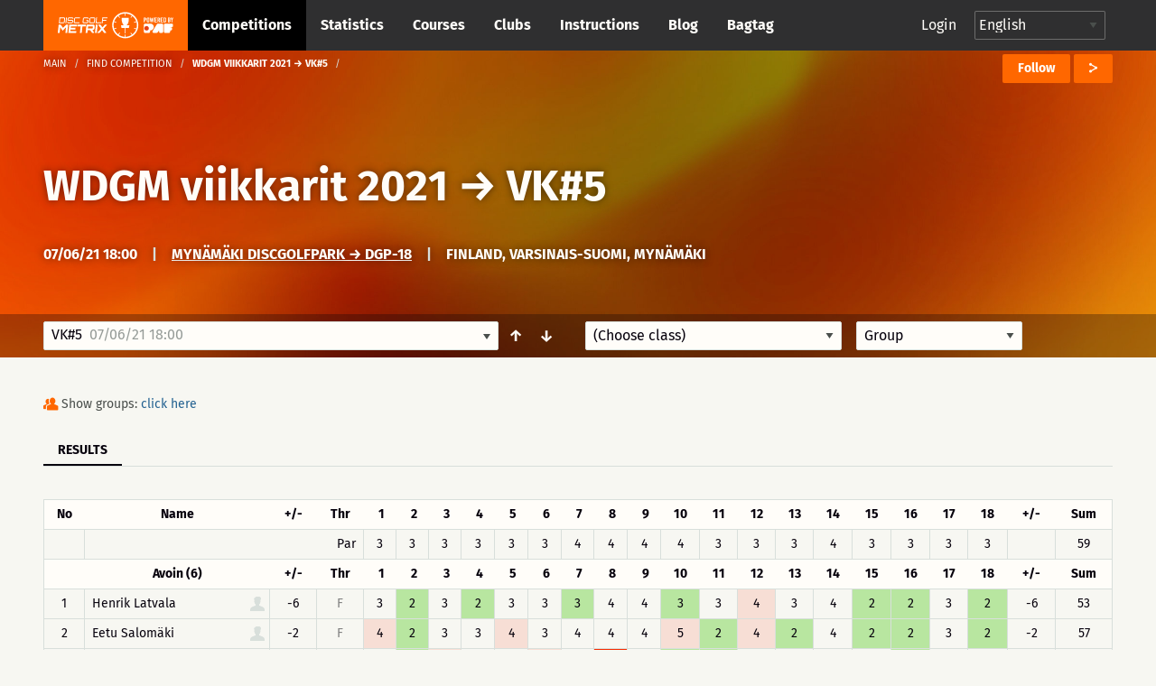

--- FILE ---
content_type: text/html; charset=UTF-8
request_url: https://discgolfmetrix.com/1789740
body_size: 38224
content:
<!doctype html>
<html class="no-js" lang="en">
	<head>
		<base href="https://discgolfmetrix.com/">
		<meta charset="utf-8" />
		<meta http-equiv="x-ua-compatible" content="ie=edge">
		<meta name="viewport" content="width=device-width, initial-scale=1.0">
		<title>Metrix</title><meta property="og:title" content="Metrix" />
<meta property="og:url" content="https://discgolfmetrix.com/1789740" />
<meta property="og:type" content="website" />
<meta property="og:description" content="Scorecard" />
<meta property="og:image" content="https://discgolfmetrix.com/img/competitions/1789740___.jpg" />
<meta property="og:image:secure_url" content="https://discgolfmetrix.com/img/competitions/1789740___.jpg" />
<meta property="og:image:alt" content="Scorecard" />
		<link rel="stylesheet" href="/assets/css/app.css?version=4.1">
		<link rel="stylesheet" href="/library/likely/likely.css">
		<link rel="shortcut icon" href="/assets/img/favicon.png" type="image/x-icon"/>
		<script src="/js/jquery.min.js"></script>
		<script src="/library/likely/likely.js"></script>
		<script src='https://www.google.com/recaptcha/api.js'></script>
        <!-- Google tag (gtag.js) -->
        <script async src="https://www.googletagmanager.com/gtag/js?id=G-5F8RH81RBZ"></script>
        <script>
            window.dataLayer = window.dataLayer || [];
            function gtag(){dataLayer.push(arguments);}

            // Wait for DOM to be ready before configuring
            if (document.readyState === 'loading') {
                document.addEventListener('DOMContentLoaded', initializeAnalytics);
            } else {
                initializeAnalytics();
            }

            function initializeAnalytics() {
                gtag('js', new Date());
                gtag('config', 'G-5F8RH81RBZ', {
                    'page_path': getCleanPagePath(),
                    'page_title': getPageTitle()
                });
                trackViewParameter();
            }

            function getCleanPagePath() {
                try {
                    const urlParams = new URLSearchParams(window.location.search);
                    const uParam = urlParams.get('u');
                    if (uParam) {
                        return '/u-' + encodeURIComponent(uParam);
                    }
                    return window.location.pathname;
                } catch (e) {
                    return '/';
                }
            }

            function getPageTitle() {
                try {
                    const urlParams = new URLSearchParams(window.location.search);
                    const uParam = urlParams.get('u');
                    if (uParam) {
                        return uParam.replace(/_/g, ' ').replace(/\b\w/g, l => l.toUpperCase());
                    }
                    return document.title || '/';
                } catch (e) {
                    return '/';
                }
            }

            function getViewParam() {
                const urlParams = new URLSearchParams(window.location.search);
                let view = urlParams.get('view');

                if (!view) {
                    const match = window.location.href.match(/[?&]view=([^&#]*)/);
                    if (match) {
                        view = match[1];
                    }
                }

                return view;
            }

            function trackViewParameter() {
                let viewParam = getViewParam();
                if (viewParam) {
                    gtag('event', 'view_tab_interaction', {
                        'view_tab_type': viewParam,
                        'page_context': getCleanPagePath()
                    });
                }
            }
        </script>
<script type="text/javascript" src="rek_container.js?ver=1.0"></script><script src="scorecard.js?version=3.4"></script><script src="https://code.highcharts.com/highcharts.js"></script><script src="https://code.highcharts.com/modules/data.js"></script><script src="https://code.highcharts.com/modules/series-label.js"></script><script src="https://code.highcharts.com/modules/heatmap.js"></script><script src="/assets/js/dependencies.js?version=3.2"></script>
<script src="/assets/js/app.js?version=3.3"></script>
<script src="/assets/js/competitionSubmenu.js?version=2.2"></script>
<script src="/assets/js/messages.js"></script>
<script src="/assets/js/topMenuStacking.js?version=2.0"></script>
<script src="/assets/js/scoreTable.js"></script>
<script src="/assets/js/datepicker.js?version=1.0"></script>

<script type="text/javascript">
	document.cookie = "time_zone="+ (- new Date().getTimezoneOffset()*60);
	var CompetitionID=1789740;
	window.plus = 0;
	window.addEventListener('resize', function() {
		if (typeof windowResize == 'function') {
			windowResize();
		}
	});
	window.addEventListener('load', function() {
		if (typeof load == 'function') {
			load();
		}
	});
</script>
</head>

<body>
<div style="position:absolute;width:0;height:0;overflow:hidden;visibility:hidden;right:0;bottom:0;"><svg width="100%" height="100%" viewBox="0 0 764 624" version="1.1" xmlns="http://www.w3.org/2000/svg" xmlns:xlink="http://www.w3.org/1999/xlink" xml:space="preserve" xmlns:serif="http://www.serif.com/" style="fill-rule:evenodd;clip-rule:evenodd;stroke-linejoin:round;stroke-miterlimit:2;"><g id="iconset_metrix"><g><path id="icon_basket" d="M43.483,0c1.533,20.771 -0.635,36.554 -7.483,43l14,0l-3,13l-19,0l0,18l-6,3l0,-21l-19,0l-3,-13l14,0c-6.7,-6.446 -9.567,-22.227 -7.565,-43l37.048,0Z" style="fill:#aec7c0;"/><g id="logo_white"><path d="M123.414,155.435c0.027,-0.252 -0.161,-0.465 -0.414,-0.465l-9.718,0c-0.253,0 -0.486,0.213 -0.512,0.465l-1.022,9.716c-0.026,0.253 0.162,0.466 0.415,0.466l9.718,0c0.253,0 0.485,-0.213 0.512,-0.466l1.021,-9.716Zm-0.174,-2.746c1.519,0 2.615,1.224 2.455,2.746l-1.021,9.716c-0.16,1.522 -1.513,2.746 -3.033,2.746l-12.464,0l1.598,-15.208l12.465,0Z" style="fill:#fff;fill-rule:nonzero;"/><path d="M128.364,152.689l2.281,0l-1.599,15.208l-2.28,0l1.598,-15.208Z" style="fill:#fff;fill-rule:nonzero;"/><path d="M147.709,156.322l-2.28,0l0.093,-0.887c0.027,-0.253 -0.161,-0.465 -0.417,-0.465l-9.715,0c-0.253,0 -0.486,0.212 -0.513,0.465l-0.341,3.252c-0.027,0.256 0.161,0.466 0.414,0.466l9.716,0c1.522,0 2.617,1.224 2.457,2.746l-0.342,3.252c-0.16,1.522 -1.512,2.746 -3.035,2.746l-9.715,0c-1.52,0 -2.618,-1.224 -2.458,-2.746l0.093,-0.886l2.283,0l-0.093,0.886c-0.026,0.253 0.162,0.466 0.414,0.466l9.716,0c0.255,0 0.488,-0.213 0.515,-0.466l0.342,-3.252c0.026,-0.253 -0.162,-0.465 -0.417,-0.465l-9.716,0c-1.52,0 -2.617,-1.225 -2.458,-2.747l0.342,-3.252c0.16,-1.522 1.516,-2.746 3.035,-2.746l9.716,0c1.522,0 2.617,1.224 2.458,2.746l-0.094,0.887Z" style="fill:#fff;fill-rule:nonzero;"/><path d="M152.851,154.97c-0.253,0 -0.486,0.213 -0.512,0.465l-1.021,9.716c-0.027,0.253 0.161,0.466 0.414,0.466l12.422,0l-0.24,2.28l-12.422,0c-1.52,0 -2.615,-1.224 -2.455,-2.746l1.021,-9.716c0.16,-1.522 1.513,-2.746 3.033,-2.746l12.421,0l-0.239,2.281l-12.422,0Z" style="fill:#fff;fill-rule:nonzero;"/><path d="M188.651,156.344l-2.284,0l0.096,-0.909c0.026,-0.252 -0.161,-0.465 -0.414,-0.465l-9.719,0c-0.252,0 -0.485,0.213 -0.512,0.465l-1.021,9.716c-0.026,0.253 0.162,0.466 0.414,0.466l9.719,0c0.252,0 0.485,-0.213 0.512,-0.466l0.346,-3.294l-3.59,0l0.24,-2.281l5.873,0l-0.586,5.575c-0.16,1.522 -1.516,2.746 -3.035,2.746l-9.718,0c-1.52,0 -2.618,-1.224 -2.458,-2.746l1.021,-9.716c0.16,-1.522 1.516,-2.746 3.035,-2.746l9.718,0c1.52,0 2.618,1.224 2.458,2.746l-0.095,0.909Z" style="fill:#fff;fill-rule:nonzero;"/><path d="M202.411,165.617c0.253,0 0.485,-0.213 0.512,-0.466l1.021,-9.716c0.027,-0.252 -0.161,-0.465 -0.414,-0.465l-9.718,0c-0.253,0 -0.486,0.213 -0.512,0.465l-1.022,9.716c-0.026,0.253 0.162,0.466 0.415,0.466l9.718,0Zm1.359,-12.928c1.519,0 2.617,1.224 2.457,2.746l-1.021,9.716c-0.16,1.522 -1.515,2.746 -3.035,2.746l-9.718,0c-1.519,0 -2.615,-1.224 -2.455,-2.746l1.021,-9.716c0.16,-1.522 1.513,-2.746 3.032,-2.746l9.719,0Z" style="fill:#fff;fill-rule:nonzero;"/><path d="M208.856,152.669l2.281,0l-1.361,12.948l12.928,0l-0.24,2.28l-15.208,0l1.6,-15.228Z" style="fill:#fff;fill-rule:nonzero;"/><path d="M239.263,152.689l-0.239,2.281l-11.659,0l-0.44,4.183l9.378,0l-0.239,2.281l-9.378,0l-0.68,6.463l-2.283,0l1.599,-15.208l13.941,0Z" style="fill:#fff;fill-rule:nonzero;"/><path d="M128.824,171.493l5.032,0l-2.366,22.503l-4.876,0l1.586,-15.096c-2.846,3.002 -5.913,6.314 -8.723,9.25l-6.814,-9.217l-1.583,15.063l-4.844,0l2.365,-22.503l5.002,0l6.669,9.095l8.552,-9.095Z" style="fill:#fff;fill-rule:nonzero;"/><path d="M157.166,176.369l-15.877,0l-0.414,3.938l12.785,0l-0.512,4.874l-12.785,0l-0.414,3.938l15.877,0l-0.513,4.877l-20.783,0l2.365,-22.503l20.783,0l-0.512,4.876Z" style="fill:#fff;fill-rule:nonzero;"/><path d="M181.376,171.493l-0.513,4.876l-8.812,0l-1.853,17.627l-4.876,0l1.852,-17.627l-8.814,0l0.512,-4.876l22.504,0Z" style="fill:#fff;fill-rule:nonzero;"/><path d="M186.682,181.714l12.753,0l0.562,-5.344l-12.753,0l-0.562,5.344Zm17.633,0.251c-0.266,2.531 -2.579,4.623 -5.142,4.623l-0.218,0c1.395,1.875 2.905,3.876 4.27,5.751l-0.174,1.657l-5,0l-5.442,-7.408l-6.442,0.033c0.062,0 0.088,0.062 0.075,0.188c-0,0 -0.062,0 -0.092,-0.033l-0.758,7.22l-4.844,0l2.361,-22.471l17.847,0c2.564,0 4.437,2.093 4.17,4.624l-0.611,5.816Z" style="fill:#fff;fill-rule:nonzero;"/><path d="M207.987,171.493l4.874,0l-2.365,22.503l-4.874,0l2.365,-22.503Z" style="fill:#fff;fill-rule:nonzero;"/><path d="M237.492,171.493l-0.174,1.657l-9.072,9.596l7.058,9.563l-0.177,1.687l-5.032,0l-5.476,-7.375c-1.94,2.093 -4.809,5.032 -6.963,7.375l-5.032,0l0.174,-1.657l9.042,-9.593c-2.295,-3.157 -4.697,-6.472 -7.025,-9.596l0.174,-1.657l5.032,0l5.472,7.407c1.911,-2.125 4.78,-5.032 6.967,-7.407l5.032,0Z" style="fill:#fff;fill-rule:nonzero;"/><path d="M77.926,196.685l-3.535,-4.866c-0.509,0.397 -1.033,0.776 -1.572,1.133l3.539,4.871c-4.711,3.177 -10.337,5.091 -16.389,5.277l0,-6.019c-0.322,0.012 -0.644,0.024 -0.969,0.024c-0.325,0 -0.647,-0.012 -0.969,-0.024l0,6.019c-6.053,-0.186 -11.678,-2.1 -16.389,-5.277l3.539,-4.871c-0.54,-0.357 -1.063,-0.736 -1.573,-1.133l-3.535,4.866c-4.613,-3.546 -8.211,-8.349 -10.268,-13.897l5.745,-1.867c-0.228,-0.602 -0.432,-1.214 -0.615,-1.837l-5.742,1.866c-0.854,-2.837 -1.318,-5.84 -1.318,-8.95c0,-2.922 0.413,-5.748 1.17,-8.431l5.757,1.871c0.17,-0.627 0.362,-1.244 0.578,-1.85l-5.753,-1.869c1.985,-5.656 5.558,-10.566 10.184,-14.2l3.56,4.9c0.505,-0.403 1.022,-0.791 1.557,-1.154l-3.559,-4.898c4.767,-3.289 10.491,-5.279 16.662,-5.469l-0,6.072c0.322,-0.012 0.644,-0.024 0.969,-0.024c0.325,0 0.647,0.012 0.969,0.024l-0,-6.072c6.171,0.19 11.895,2.18 16.661,5.469l-3.558,4.898c0.535,0.363 1.052,0.751 1.557,1.153l3.559,-4.899c4.626,3.634 8.2,8.544 10.185,14.2l-5.753,1.869c0.216,0.606 0.408,1.223 0.578,1.85l5.757,-1.871c0.757,2.683 1.17,5.509 1.17,8.431c-0,3.11 -0.464,6.113 -1.318,8.95l-5.742,-1.866c-0.183,0.623 -0.387,1.235 -0.615,1.837l5.745,1.867c-2.057,5.548 -5.655,10.351 -10.269,13.897m-18.926,-59.685c-19.299,0 -35,15.701 -35,35c-0,19.299 15.701,35 35,35c19.299,0 35,-15.701 35,-35c-0,-19.299 -15.701,-35 -35,-35" style="fill:#fff;fill-rule:nonzero;"/><path d="M59.981,179.487l0,14.488l-1.95,0l0,-14.488l-9.116,0l-1.215,-7.217l7.53,-0.042c-3.399,-2.729 -5.779,-9.037 -5.779,-16.384c0,-1.198 0.063,-2.37 0.183,-3.503l18.731,0c0.121,1.133 0.184,2.305 0.184,3.503c0,7.311 -2.357,13.593 -5.729,16.344l7.48,-0.041l-1.513,7.34l-8.806,0Z" style="fill:#fff;fill-rule:nonzero;"/></g><path id="icon_location" d="M82,0c-4.561,0 -8,3.582 -8,8.333c0,5.978 7.437,11.362 7.753,11.588c0.074,0.053 0.161,0.079 0.247,0.079c0.086,0 0.173,-0.026 0.247,-0.079c0.316,-0.226 7.753,-5.61 7.753,-11.588c0,-4.751 -3.439,-8.333 -8,-8.333Zm4.48,6.571l-2.324,1.915l0.778,3.08c0.045,0.175 -0.03,0.359 -0.185,0.455c-0.16,0.096 -0.357,0.079 -0.493,-0.034l-2.256,-1.862l-2.257,1.862c-0.14,0.114 -0.339,0.129 -0.493,0.033c-0.155,-0.096 -0.229,-0.28 -0.186,-0.455l0.779,-3.08l-2.323,-1.914c-0.136,-0.114 -0.187,-0.299 -0.127,-0.463c0.061,-0.164 0.219,-0.275 0.396,-0.275l2.862,0l0.953,-2.64c0.059,-0.166 0.217,-0.276 0.396,-0.276c0.178,0 0.336,0.11 0.397,0.276l0.952,2.64l2.862,0c0.176,0 0.335,0.111 0.395,0.275c0.061,0.164 0.01,0.349 -0.126,0.463Z" style="fill:#ff6700;fill-rule:nonzero;"/><path id="icon_calendar" d="M126,5.333l0,10.334c0,0.184 -0.149,0.333 -0.333,0.333l-15.334,0c-0.184,0 -0.333,-0.149 -0.333,-0.333l0,-10.334l16,0Zm-4.667,2l0,-1c0,-0.184 -0.149,-0.333 -0.333,-0.333c-0.184,0 -0.333,0.149 -0.333,0.333l0,1l-2.667,0l0,-1c0,-0.184 -0.149,-0.333 -0.333,-0.333c-0.184,0 -0.334,0.149 -0.334,0.333l0,1l-2.666,0l0,-1c0,-0.184 -0.15,-0.333 -0.334,-0.333c-0.184,0 -0.333,0.149 -0.333,0.333l0,1l-2.333,0c-0.184,0 -0.334,0.15 -0.334,0.334c0,0.184 0.15,0.333 0.334,0.333l2.333,0l0,2l-2.333,0c-0.184,0 -0.334,0.149 -0.334,0.333c0,0.184 0.15,0.334 0.334,0.334l2.333,0l0,2l-2.333,0c-0.184,0 -0.334,0.149 -0.334,0.333c0,0.184 0.15,0.333 0.334,0.333l2.333,0l0,1c0,0.184 0.149,0.334 0.333,0.334c0.184,0 0.334,-0.15 0.334,-0.334l0,-1l2.666,0l0,1c0,0.184 0.15,0.334 0.334,0.334c0.184,0 0.333,-0.15 0.333,-0.334l0,-1l2.667,0l0,1c0,0.184 0.149,0.334 0.333,0.334c0.184,0 0.333,-0.15 0.333,-0.334l0,-1l3,0c0.184,0 0.334,-0.149 0.334,-0.333c0,-0.184 -0.15,-0.333 -0.334,-0.333l-3,0l0,-2l3,0c0.184,0 0.334,-0.15 0.334,-0.334c0,-0.184 -0.15,-0.333 -0.334,-0.333l-3,0l0,-2l3,0c0.184,0 0.334,-0.149 0.334,-0.333c0,-0.184 -0.15,-0.334 -0.334,-0.334l-3,0Zm-3.333,3.334l2.667,0l0,2l-2.667,0l0,-2Zm-3.333,0l2.666,0l0,2l-2.666,0l0,-2Zm3.333,-2.667l2.667,0l0,2l-2.667,0l0,-2Zm-3.333,0l2.666,0l0,2l-2.666,0l0,-2Zm0.333,-8c0.184,0 0.333,0.149 0.333,0.333l0,1l5.334,0l0,-1c0,-0.184 0.149,-0.333 0.333,-0.333l2,0c0.184,0 0.333,0.149 0.333,0.333l0,1l2.334,0c0.184,0 0.333,0.15 0.333,0.334l0,3l-16,0l0,-3c0,-0.184 0.149,-0.334 0.333,-0.334l2.334,0l0,-1c0,-0.184 0.149,-0.333 0.333,-0.333l2,0Zm-0.333,2.667l0,-2l-1.334,0l0,2l1.334,0Zm8,0l0,-2l-1.334,0l0,2l1.334,0Z" style="fill:#ff6700;"/><path id="icon_distance" d="M165.816,6.304c-0.066,0.102 -0.153,0.231 -0.265,0.389c-0.068,0.095 -0.175,0.146 -0.284,0.146c-0.07,0 -0.139,-0.021 -0.201,-0.064c-0.157,-0.111 -0.193,-0.328 -0.082,-0.485c0.234,-0.33 0.366,-0.549 0.37,-0.555c0.06,-0.1 0.161,-0.153 0.268,-0.162c-1.028,-3.231 -4.05,-5.573 -7.622,-5.573c-4.419,0 -8,3.583 -8,8c0,1.496 0.419,2.892 1.133,4.089c0.025,-0.099 0.054,-0.209 0.092,-0.338c0.054,-0.184 0.246,-0.291 0.431,-0.236c0.185,0.054 0.29,0.247 0.236,0.432c-0.11,0.375 -0.157,0.629 -0.158,0.638c-0.016,0.086 -0.064,0.159 -0.128,0.209c1.459,1.943 3.776,3.206 6.394,3.206c4.419,0 8,-3.581 8,-8c0,-0.582 -0.066,-1.149 -0.184,-1.696Zm-12.849,3.41c-0.231,0.293 -0.445,0.648 -0.634,1.054c-0.059,0.126 -0.185,0.2 -0.316,0.2c-0.049,0 -0.1,-0.01 -0.147,-0.032c-0.174,-0.081 -0.249,-0.288 -0.168,-0.462c0.213,-0.454 0.454,-0.855 0.718,-1.19c0.12,-0.15 0.338,-0.176 0.489,-0.057c0.15,0.118 0.177,0.337 0.058,0.487Zm9.679,-0.168c-0.447,0.261 -0.894,0.435 -1.327,0.515c-0.022,0.004 -0.043,0.006 -0.065,0.006c-0.163,0 -0.309,-0.117 -0.341,-0.284c-0.035,-0.189 0.089,-0.37 0.278,-0.406c0.355,-0.066 0.727,-0.212 1.106,-0.432c0.164,-0.096 0.378,-0.041 0.476,0.126c0.096,0.166 0.04,0.379 -0.127,0.475Zm-2.696,0.519c-0.02,0 -0.039,-0.001 -0.059,-0.004c-0.395,-0.067 -0.816,-0.186 -1.323,-0.375c-0.18,-0.066 -0.272,-0.266 -0.205,-0.446c0.068,-0.181 0.27,-0.273 0.447,-0.206c0.466,0.173 0.846,0.281 1.198,0.34c0.189,0.032 0.317,0.211 0.285,0.401c-0.029,0.169 -0.177,0.29 -0.343,0.29Zm-2.157,-1.063c-0.055,0.137 -0.185,0.22 -0.324,0.22c-0.042,0 -0.086,-0.008 -0.128,-0.025c-0.351,-0.14 -0.767,-0.296 -1.198,-0.403c-0.188,-0.045 -0.301,-0.234 -0.254,-0.421c0.046,-0.186 0.233,-0.299 0.421,-0.254c0.471,0.117 0.914,0.283 1.287,0.431c0.18,0.072 0.267,0.274 0.196,0.452Zm-2.852,-0.343c-0.122,0.005 -0.245,0.016 -0.37,0.033c-0.254,0.037 -0.5,0.12 -0.731,0.249c-0.054,0.029 -0.111,0.043 -0.169,0.043c-0.122,0 -0.241,-0.064 -0.305,-0.179c-0.093,-0.168 -0.032,-0.379 0.135,-0.472c0.306,-0.171 0.632,-0.282 0.971,-0.33c0.149,-0.021 0.297,-0.034 0.441,-0.039l0.014,0c0.187,0 0.34,0.147 0.348,0.334c0.008,0.192 -0.142,0.354 -0.334,0.361Zm9.769,-0.894c-0.314,0.36 -0.634,0.684 -0.951,0.965c-0.067,0.06 -0.149,0.089 -0.231,0.089c-0.096,0 -0.192,-0.04 -0.261,-0.117c-0.128,-0.144 -0.114,-0.364 0.03,-0.492c0.295,-0.261 0.594,-0.565 0.889,-0.903c0.128,-0.145 0.348,-0.158 0.491,-0.033c0.145,0.126 0.159,0.346 0.033,0.491Zm-4.623,-4.982c1.257,0 1.739,1.043 1.739,1.739c-0,1.259 -1.739,3.826 -1.739,3.826c-0,0 -1.739,-2.567 -1.739,-3.826c-0,-0.696 0.481,-1.739 1.739,-1.739Zm0.775,2.434c-0,-0.471 -0.348,-0.695 -0.695,-0.695c-0.348,0 -0.696,0.224 -0.696,0.695c-0,0.473 0.348,0.696 0.696,0.696c0.347,0 0.695,-0.223 0.695,-0.696Z" style="fill:#ff6700;"/><path id="icon_club" d="M248.164,15.997c-0.181,0 -0.329,-0.145 -0.333,-0.327c-0.004,-0.184 0.143,-0.336 0.326,-0.34c1.624,-0.034 3.151,-0.587 4.419,-1.601c0.145,-0.114 0.354,-0.091 0.468,0.053c0.115,0.143 0.092,0.353 -0.052,0.469c-1.382,1.105 -3.049,1.709 -4.821,1.746l-0.007,0Zm-1.934,-0.196c-1.698,-0.384 -3.251,-1.335 -4.372,-2.679c-0.118,-0.141 -0.1,-0.351 0.042,-0.469c0.14,-0.118 0.351,-0.1 0.469,0.042c1.028,1.232 2.452,2.104 4.008,2.456c0.179,0.04 0.292,0.219 0.251,0.398c-0.041,0.188 -0.232,0.294 -0.398,0.252Zm7.66,-2.884c-0.147,-0.112 -0.174,-0.32 -0.063,-0.466c0.986,-1.288 1.506,-2.827 1.506,-4.453c-0,-0.184 0.15,-0.348 0.334,-0.348c0.183,0 0.333,0.118 0.333,0.348c-0,1.774 -0.569,3.453 -1.643,4.857c-0.111,0.145 -0.319,0.175 -0.467,0.062Zm-5.866,-5.302c0.78,-0.465 1.31,-1.31 1.31,-2.283c-0,-1.471 -1.196,-2.667 -2.667,-2.667c-1.47,0 -2.666,1.196 -2.666,2.667c-0,0.973 0.529,1.818 1.31,2.283c-1.508,0.631 -2.643,2.253 -2.643,4.05c-0,0.184 0.149,0.333 0.333,0.333l7.333,0c0.184,0 0.333,-0.149 0.333,-0.333c-0,-1.797 -1.135,-3.419 -2.643,-4.05Zm-7.226,3.868c-0.786,-1.62 -0.976,-3.414 -0.637,-5.087c0.037,-0.18 0.215,-0.296 0.393,-0.26c0.181,0.037 0.297,0.213 0.261,0.393c-0.307,1.511 -0.146,3.161 0.583,4.664c0.08,0.166 0.012,0.365 -0.154,0.445c-0.167,0.08 -0.366,0.012 -0.446,-0.155Zm13.202,-0.819l-2.779,0c-0.224,-1.07 -0.787,-2.063 -1.584,-2.79c0.158,-0.109 0.323,-0.208 0.498,-0.285c-0.231,-0.173 -0.419,-0.397 -0.558,-0.651c0.388,-0.694 0.529,-1.49 0.335,-2.343c0.363,-0.368 0.866,-0.596 1.422,-0.596c1.102,0 2,0.897 2,1.999c-0,0.65 -0.317,1.224 -0.798,1.589c1.056,0.465 1.797,1.518 1.797,2.744c-0,0.184 -0.149,0.333 -0.333,0.333Zm1.109,-4.471c-0.391,-1.545 -1.299,-2.946 -2.557,-3.944c-0.144,-0.114 -0.168,-0.324 -0.054,-0.468c0.115,-0.145 0.325,-0.169 0.468,-0.054c1.372,1.087 2.363,2.615 2.789,4.302c0.046,0.179 -0.062,0.36 -0.24,0.405c-0.186,0.046 -0.362,-0.069 -0.406,-0.241Zm-14.169,-1.204c-0.166,-0.08 -0.236,-0.279 -0.157,-0.445c0.755,-1.573 2.026,-2.877 3.58,-3.672c0.164,-0.082 0.364,-0.019 0.448,0.145c0.084,0.164 0.019,0.365 -0.145,0.449c-1.425,0.729 -2.59,1.924 -3.282,3.367c-0.078,0.162 -0.275,0.238 -0.444,0.156Zm10.085,-3.673c-1.457,-0.661 -3.122,-0.823 -4.678,-0.463c-0.181,0.042 -0.358,-0.07 -0.4,-0.25c-0.041,-0.179 0.071,-0.359 0.25,-0.399c1.699,-0.392 3.514,-0.215 5.103,0.505c0.168,0.076 0.242,0.273 0.166,0.441c-0.078,0.171 -0.28,0.241 -0.441,0.166Z" style="fill:#cacaca;"/><path id="icon_group" d="M217.847,7.827c1.07,-0.648 1.796,-1.825 1.796,-3.181c0,-2.048 -1.64,-3.714 -3.657,-3.714c-2.016,0 -3.657,1.666 -3.657,3.714c0,1.356 0.726,2.533 1.797,3.181c-2.068,0.879 -3.625,3.137 -3.625,5.641c0,0.256 0.205,0.464 0.457,0.464l10.057,0c0.252,0 0.457,-0.208 0.457,-0.464c0,-2.504 -1.557,-4.762 -3.625,-5.641Zm8.196,4.247l-3.812,0c-0.307,-1.491 -1.079,-2.874 -2.172,-3.887c0.217,-0.151 0.443,-0.289 0.683,-0.396c-0.316,-0.242 -0.575,-0.554 -0.765,-0.908c0.532,-0.965 0.725,-2.075 0.459,-3.264c0.498,-0.511 1.187,-0.83 1.95,-0.83c1.512,0 2.743,1.25 2.743,2.786c0,0.905 -0.435,1.704 -1.095,2.213c1.449,0.647 2.466,2.114 2.466,3.822c0,0.256 -0.205,0.464 -0.457,0.464Z" style="fill:#ff6700;"/><path id="icon_placeholder" d="M188,4.583l0,9.988l7.776,-2.589l0.224,-0.315l0,-9.344l-8,2.26Zm-8,7.084l0.224,0.315l7.109,2.589l0,-9.985l-7.333,-2.17l0,9.251Zm8.084,-11.656c-0.055,-0.015 -0.113,-0.015 -0.168,-0l-7.268,1.896l7.043,2.069l7.504,-2.11l-7.111,-1.855Z" style="fill:#ff6700;"/><path id="placeholder_portrait" d="M137.408,505.283c6.734,-6.366 6.242,-20.275 0.784,-25c4.341,-11.541 9.908,-24.975 7.558,-36.741c-2.883,-14.425 -23.367,-19.542 -40.033,-19.542c-12.925,0 -28.625,3.258 -33.575,12.175c-4.975,0.55 -8.817,2.608 -11.442,6.142c-7.233,9.766 -2.292,24.758 1.267,37.808c-5.459,4.733 -6.109,18.792 0.625,25.158c0.925,13.234 8.75,21.342 12.408,24.45l-0,20.067c-3.508,1.308 -6.942,2.575 -10.283,3.8c-28.925,10.633 -49.825,18.325 -55.942,30.567c-8.675,17.341 -8.775,34.925 -8.775,35.666c-0,2.3 1.867,4.167 4.167,4.167l191.666,0c2.3,0 4.167,-1.867 4.167,-4.167c-0,-0.741 -0.1,-18.325 -8.775,-35.666c-6.125,-12.25 -27.025,-19.934 -55.95,-30.567c-3.333,-1.233 -6.775,-2.492 -10.275,-3.8l0,-20.067c3.658,-3.116 11.483,-11.216 12.408,-24.45Z" style="fill:#d8dfdb;fill-rule:nonzero;"/><path id="icon_speech" d="M270,0c-4.411,0 -8,2.989 -8,6.662c0,1.735 0.785,3.361 2.217,4.605l-1.607,3.244c-0.143,0.287 0.157,0.591 0.439,0.456l4.291,-2.019c0.852,0.249 1.746,0.376 2.66,0.376c4.411,0 8,-2.988 8,-6.662c0,-3.673 -3.589,-6.662 -8,-6.662Z" style="fill:#ff6700;fill-rule:nonzero;"/><path id="icon_flag_triangle" d="M302.793,4.361l-9.716,-4.202c-0.115,-0.094 -0.257,-0.159 -0.418,-0.159c-0.368,0 -0.666,0.299 -0.666,0.667l0,14.669c0,0.368 0.298,0.666 0.666,0.666c0.369,0 0.667,-0.298 0.667,-0.666l0,-6.261l9.467,-4.102c0.268,-0.115 0.268,-0.496 0,-0.612Z" style="fill:#ff6700;fill-rule:nonzero;"/><path id="icon_length" d="M313.329,3.108c-2.425,0 -3.64,2.127 -3.261,4.324c0.382,2.215 3.261,6.919 3.261,6.919c0,-0 2.96,-5.016 3.26,-6.919c0.354,-2.236 -0.835,-4.324 -3.26,-4.324Zm0.58,12.892c-0.133,0 -0.263,-0.069 -0.341,-0.196c-0.123,-0.2 -0.07,-0.468 0.119,-0.599l9.373,-6.486c0.189,-0.129 0.441,-0.073 0.564,0.126c0.122,0.199 0.07,0.468 -0.118,0.599l-9.374,6.486c-0.07,0.048 -0.146,0.07 -0.223,0.07Zm-0.58,-7.702c-0.843,0 -1.631,-0.835 -1.631,-1.73c0,-0.894 0.788,-1.73 1.631,-1.73c0.843,0 1.63,0.836 1.63,1.73c0,0.895 -0.787,1.73 -1.63,1.73Zm10.226,-8.298c-1.475,0 -2.445,1.032 -2.445,2.594c0,1.566 2.445,5.189 2.445,5.189c0,0 2.445,-3.623 2.445,-5.189c0,-1.561 -0.972,-2.594 -2.445,-2.594Zm0,3.892c-0.553,0 -1.223,-0.433 -1.223,-1.298c0,-0.864 0.67,-1.297 1.223,-1.297c0.552,0 1.222,0.433 1.222,1.297c0,0.865 -0.67,1.298 -1.222,1.298Z" style="fill:#ff6700;"/><g id="illustration_top"><path id="Filled_Icons" d="M55.998,245.696c-0,-0.706 -0.607,-1.251 -1.165,-1.196l-4.701,0.015c0.041,-1.15 0.067,-2.345 0.067,-3.6c-0,-0.66 -0.523,-1.195 -1.163,-1.195l-41.852,0c-0.642,0 -1.163,0.535 -1.163,1.195c0,1.25 0.026,2.438 0.065,3.585l-4.715,0c-0.642,0 -1.163,0.536 -1.163,1.196c-0.107,9.838 1.66,19.808 11.242,20.289c5.613,8.268 13.091,6.781 13.091,14.349c-0.105,5.916 -1.681,9.583 -9.219,9.583c-0.642,0 -1.163,0.535 -1.163,1.195l-0,4.781c-0,0.659 0.521,1.195 1.163,1.195l25.56,0c0.639,0 1.163,-0.536 1.163,-1.195l-0,-4.781c-0,-0.66 -0.524,-1.195 -1.163,-1.195c-6.664,0 -9.366,-2.771 -9.366,-9.562c-0,-7.584 7.494,-6.174 13.158,-14.37c9.703,-0.478 11.396,-10.676 11.324,-20.289Zm-53.479,1.195l3.684,-0c0.481,7.584 1.888,12.781 3.734,16.493c-6.427,-1.453 -7.478,-9.741 -7.418,-16.493Zm33.211,6.96l-3.439,2.434l1.553,4.553c0.167,0.498 -0,1.05 -0.412,1.36c-0.414,0.311 -0.974,0.309 -1.385,-0.009l-3.953,-3.048l-3.953,3.045c-0.412,0.318 -0.972,0.321 -1.386,0.01c-0.411,-0.311 -0.579,-0.863 -0.411,-1.36l1.553,-4.554l-3.439,-2.431c-0.419,-0.298 -0.602,-0.839 -0.449,-1.338c0.151,-0.5 0.6,-0.842 1.109,-0.842l3.93,0l2.004,-4.121c0.393,-0.81 1.686,-0.81 2.081,0l2.007,4.121l3.929,0c0.509,0 0.958,0.342 1.109,0.842c0.154,0.499 -0.03,1.04 -0.448,1.338Zm10.481,9.531c1.877,-3.705 3.311,-8.897 3.802,-16.477l3.671,-0.012c0.045,6.738 -1.044,15.026 -7.473,16.489Z" style="fill:#ff6700;fill-rule:nonzero;"/></g><path id="icon_pedestal" d="M353.95,8.29c-0.002,-0.005 -0.001,-0.01 -0.003,-0.014l-1.5,-3c-0.085,-0.169 -0.257,-0.276 -0.447,-0.276l-5,-0l0,-1.5c0,-0.075 -0.02,-0.147 -0.05,-0.21c-0.002,-0.005 -0.001,-0.01 -0.003,-0.014l-1.5,-3c-0.085,-0.169 -0.258,-0.276 -0.447,-0.276l-6,-0c-0.189,-0 -0.362,0.107 -0.447,0.276l-1.5,3c-0.002,0.004 -0.001,0.009 -0.003,0.014c-0.031,0.063 -0.05,0.135 -0.05,0.21l0,1.5l-5,-0c-0.189,-0 -0.362,0.107 -0.447,0.276l-1.5,3c-0.002,0.004 -0.001,0.009 -0.003,0.014c-0.03,0.064 -0.05,0.135 -0.05,0.21l0,9c0,0.276 0.224,0.5 0.5,0.5l23,0c0.276,0 0.5,-0.224 0.5,-0.5l0,-9c0,-0.075 -0.02,-0.146 -0.05,-0.21Zm-18.96,6.71c0.276,0 0.5,0.224 0.5,0.5c0,0.276 -0.223,0.5 -0.5,0.5l-1.873,0c-0.401,0 -0.642,-0.454 -0.409,-0.786l1.703,-2.434c0.228,-0.343 -0.022,-0.696 -0.347,-0.696c-0.234,0 -0.426,0.183 -0.436,0.416c-0.012,0.275 -0.253,0.493 -0.522,0.477c-0.276,-0.011 -0.49,-0.245 -0.478,-0.521c0.034,-0.771 0.664,-1.373 1.436,-1.373c1.111,0 1.862,1.245 1.169,2.264l-1.156,1.653l0.913,0Zm2.01,-7l-5.691,-0l1,-2l4.691,-0l0,2Zm6,4.894c0,0.276 -0.224,0.5 -0.5,0.5c-0.276,-0 -0.5,-0.224 -0.5,-0.5l0,-3.842c-0.483,0.082 -0.785,-0.514 -0.43,-0.854l0.584,-0.56c0.314,-0.301 0.846,-0.079 0.846,0.362l0,4.894Zm-4.691,-9.894l1,-2l5.383,-0l1,2l-7.383,-0Zm13.062,11.499c0,0.747 -0.444,1.501 -1.436,1.501c-0.833,-0 -1.395,-0.555 -1.434,-1.413c-0.013,-0.276 0.2,-0.51 0.477,-0.523c0.32,-0.022 0.51,0.202 0.521,0.477c0.022,0.459 0.281,0.459 0.436,0.459c0.142,-0 0.436,-0 0.436,-0.501c0,-0.5 -0.294,-0.5 -0.436,-0.5c-0.276,-0 -0.5,-0.224 -0.5,-0.5c0,-0.275 0.224,-0.5 0.5,-0.5c0.142,-0 0.436,-0 0.436,-0.5c0,-0.499 -0.294,-0.499 -0.436,-0.499c-0.155,-0 -0.415,-0 -0.436,0.458c-0.012,0.276 -0.197,0.498 -0.521,0.477c-0.276,-0.013 -0.489,-0.247 -0.477,-0.522c0.039,-0.858 0.602,-1.413 1.434,-1.413c0.991,-0 1.436,0.753 1.436,1.499c0,0.361 -0.106,0.722 -0.326,1c0.22,0.278 0.326,0.64 0.326,1Zm-4.371,-6.499l0,-2l4.691,-0l1,2l-5.691,-0Z" style="fill:#fe6b1f;fill-rule:nonzero;"/><g id="icon_small"><rect x="72" y="24" width="24" height="24" style="fill:none;"/><path d="M73.686,33.752l1.853,0.854c0.066,0.031 0.137,0.046 0.21,0.046l6.5,0c0.915,0 1.5,-1.1 1.5,-1.855l0,-0.145c0,-0.552 -0.448,-1 -1,-1l-8.5,0c-0.552,0 -1,0.448 -1,1l0,0.292c-0.001,0.265 0.105,0.52 0.293,0.707c0.041,0.042 0.09,0.076 0.144,0.101Z" style="fill:#ff6700;fill-rule:nonzero;"/><path d="M94.348,41.904l-6.2,0c-0.125,0 -0.23,0.092 -0.247,0.216c-0.019,0.135 -0.029,0.272 -0.029,0.409c0.032,1.864 1.569,3.349 3.434,3.317c1.819,-0.031 3.286,-1.498 3.317,-3.317c0,-0.136 -0.01,-0.273 -0.028,-0.408c-0.017,-0.124 -0.122,-0.216 -0.247,-0.217Z" style="fill:#ff6700;fill-rule:nonzero;"/><path d="M80.691,42.904l-5.885,0c-0.139,0 -0.251,0.113 -0.25,0.252c0,0.013 0.001,0.027 0.003,0.04c0.289,1.762 1.95,2.956 3.712,2.667c1.369,-0.224 2.443,-1.298 2.667,-2.667c0.023,-0.137 -0.07,-0.266 -0.207,-0.289c-0.013,-0.002 -0.026,-0.003 -0.04,-0.003Z" style="fill:#ff6700;fill-rule:nonzero;"/><path d="M91.25,35.904l-0.793,0c-0.071,0 -0.139,-0.03 -0.186,-0.084c-0.049,-0.054 -0.072,-0.127 -0.063,-0.2c0.026,-0.207 0.04,-0.416 0.042,-0.625l0,-2.423c-0.001,-0.138 0.109,-0.25 0.247,-0.251c0.055,0 0.109,0.017 0.153,0.051c0.623,0.428 1.347,0.685 2.1,0.747c0.552,0 1,-0.448 1,-1l0,-2.93c0,-0.288 -0.124,-0.563 -0.341,-0.753c-0.216,-0.19 -0.504,-0.277 -0.789,-0.239c-0.747,0.079 -1.459,0.36 -2.059,0.812c-0.066,0.054 -0.156,0.07 -0.237,0.044c-0.081,-0.027 -0.143,-0.093 -0.164,-0.176c-0.28,-1.103 -1.272,-1.875 -2.41,-1.877l-1.5,0c-0.552,0 -1,0.448 -1,1c0,0.552 0.448,1 1,1l1.5,0c0.276,0 0.5,0.224 0.5,0.5l0,5.5c-0.002,1.855 -1.041,3.554 -2.693,4.4c-0.122,0.063 -0.272,0.016 -0.336,-0.106c-0.007,-0.014 -0.013,-0.029 -0.018,-0.045c-0.57,-2.268 -2.614,-3.855 -4.953,-3.845l-2.5,0c-3.173,0.004 -5.745,2.575 -5.75,5.748c0,0.414 0.336,0.75 0.75,0.75l10.5,0c1.274,0.041 2.532,-0.294 3.617,-0.964c0.039,-0.023 0.084,-0.036 0.13,-0.036l8.254,0c0.414,-0.001 0.749,-0.336 0.749,-0.75c-0.149,-2.48 -2.269,-4.375 -4.75,-4.248Z" style="fill:#ff6700;fill-rule:nonzero;"/></g><g id="icon_medium"><rect x="96" y="24" width="24" height="24" style="fill:none;"/><path d="M96.672,35.189l1.9,-2.853c0.556,-0.837 1.495,-1.339 2.5,-1.336l5.6,0c0.963,0.002 1.883,0.4 2.545,1.1l3.21,3.4c0.039,0.041 0.09,0.067 0.146,0.075l4.589,0.656c1.011,0.148 1.897,0.755 2.4,1.644c0.044,0.078 0.044,0.172 0,0.25c-0.045,0.077 -0.127,0.124 -0.216,0.124l-1.846,0c-0.414,0 -0.75,0.336 -0.75,0.75c0,0.414 0.336,0.75 0.75,0.75l2.25,0c0.138,0 0.25,0.112 0.25,0.25l0,1c0,1.105 -0.895,2 -2,2l-0.5,0c-0.138,0 -0.25,-0.112 -0.25,-0.25c0,-1.657 -1.343,-3 -3,-3c-1.657,0 -3,1.343 -3,3c0.001,0.138 -0.11,0.249 -0.248,0.25l-7.002,0c-0.138,0 -0.25,-0.112 -0.25,-0.25c-0.015,-1.657 -1.37,-2.988 -3.026,-2.973c-1.474,0.013 -2.719,1.093 -2.94,2.55c-0.019,0.137 -0.146,0.232 -0.283,0.212c-0.037,-0.005 -0.072,-0.018 -0.103,-0.039c-0.311,-0.204 -0.578,-0.468 -0.785,-0.777c-0.4,-0.599 -0.614,-1.304 -0.613,-2.025l0,-2.289c-0.001,-0.79 0.233,-1.562 0.672,-2.219Zm9.328,0.061c-0,0.138 0.112,0.25 0.25,0.25l2.85,0c0.138,0 0.25,-0.111 0.251,-0.249c-0,-0.065 -0.025,-0.126 -0.069,-0.173l-1.519,-1.603c-0.284,-0.3 -0.678,-0.469 -1.091,-0.47l-0.422,0c-0.138,0 -0.25,0.112 -0.25,0.25l-0,1.995Zm-4.305,0.151c0.047,0.063 0.121,0.1 0.2,0.1l2.355,0c0.138,0 0.25,-0.112 0.25,-0.25l-0,-2c-0,-0.138 -0.112,-0.25 -0.25,-0.25l-1.8,0c-0.112,0 -0.211,0.075 -0.241,0.183l-0.556,2c-0.02,0.075 -0.004,0.155 0.042,0.217Z" style="fill:#ff6700;fill-rule:nonzero;"/><path d="M112.836,41.336c-0.781,0.781 -0.781,2.047 0,2.828c0.781,0.781 2.047,0.781 2.828,0c0.781,-0.781 0.781,-2.047 0,-2.828c-0.781,-0.781 -2.047,-0.781 -2.828,0" style="fill:#ff6700;fill-rule:nonzero;"/><path d="M99.336,41.336c-0.781,0.781 -0.781,2.047 0,2.828c0.781,0.781 2.047,0.781 2.828,0c0.781,-0.781 0.781,-2.047 0,-2.828c-0.781,-0.781 -2.047,-0.781 -2.828,0" style="fill:#ff6700;fill-rule:nonzero;"/></g><g id="icon_large"><rect x="120" y="24" width="24" height="24" style="fill:none;"/><path d="M121.675,44.305c0.075,0.083 0.196,0.105 0.295,0.055c0.43,-0.233 0.814,-0.542 1.132,-0.913c0.47,-0.575 1.171,-0.911 1.913,-0.917c0.85,-0.002 1.64,0.435 2.09,1.156c0.326,0.456 0.83,0.752 1.386,0.816c0.709,-0.071 1.358,-0.427 1.8,-0.985c0.472,-0.611 1.196,-0.975 1.967,-0.987c0.947,0 1.81,0.545 2.218,1.4c0.201,0.345 0.565,0.562 0.964,0.574c0.559,-0.028 1.07,-0.321 1.375,-0.789c0.432,-0.748 1.237,-1.201 2.1,-1.183c0.849,0 1.638,0.437 2.087,1.158c0.171,0.222 0.37,0.419 0.594,0.587c0.103,0.073 0.245,0.056 0.327,-0.04c0.913,-1.04 1.475,-2.34 1.607,-3.717c0.06,-0.676 -0.44,-1.273 -1.116,-1.333c-0.035,-0.003 -0.071,-0.004 -0.107,-0.004l-1.2,0c-0.108,0 -0.204,-0.071 -0.235,-0.175l-1.178,-3.928c-0.184,-0.625 -0.759,-1.052 -1.41,-1.049l-1.358,0c-0.135,0 -0.245,-0.11 -0.245,-0.245l0,-2.947c0,-0.271 -0.219,-0.49 -0.49,-0.49l-1.963,0c-0.27,-0.001 -0.49,0.218 -0.491,0.489l0,2.945c0,0.135 -0.109,0.245 -0.245,0.245l-3.435,0c-0.135,0 -0.245,-0.11 -0.245,-0.245l0,-2.944c0,-0.271 -0.219,-0.49 -0.49,-0.49l-1.964,0c-0.27,0 -0.49,0.219 -0.49,0.49l0,2.944c0,0.135 -0.11,0.245 -0.246,0.245l-1.347,0c-0.649,0.002 -1.221,0.428 -1.41,1.05l-1.183,3.927c-0.031,0.104 -0.126,0.175 -0.235,0.175l-1.2,0c-0.678,0 -1.227,0.551 -1.227,1.229c0,0.036 0.002,0.072 0.005,0.108c0.131,1.406 0.709,2.734 1.65,3.788Zm3.1,-5.441l0.81,-2.7c0.031,-0.104 0.127,-0.175 0.235,-0.175l11.91,-0c0.109,-0 0.204,0.071 0.235,0.175l0.81,2.7c0.039,0.129 -0.034,0.266 -0.163,0.305c-0.023,0.007 -0.048,0.011 -0.072,0.011l-13.532,-0c-0.135,-0.001 -0.244,-0.111 -0.243,-0.247c0,-0.023 0.003,-0.047 0.01,-0.069Z" style="fill:#ff6700;fill-rule:nonzero;"/><path d="M134.304,29.37c-0.542,0 -0.981,-0.44 -0.981,-0.981c-0.001,-0.542 -0.44,-0.981 -0.982,-0.981c-1.355,-0.003 -2.453,-1.102 -2.453,-2.457c0.017,-0.542 0.471,-0.968 1.013,-0.95c0.518,0.016 0.933,0.432 0.95,0.95c0,0.27 0.219,0.49 0.49,0.491c1.625,0.001 2.943,1.318 2.944,2.944c0.002,0.541 -0.436,0.982 -0.978,0.984l-0.003,0Z" style="fill:#ff6700;fill-rule:nonzero;"/><path d="M128.416,29.37c-0.542,0 -0.981,-0.44 -0.981,-0.981c-0.001,-0.542 -0.44,-0.981 -0.982,-0.981c-1.355,-0.003 -2.453,-1.102 -2.453,-2.457c0.017,-0.542 0.471,-0.968 1.013,-0.95c0.518,0.016 0.933,0.432 0.95,0.95c0,0.27 0.219,0.49 0.49,0.491c1.625,0.001 2.943,1.318 2.944,2.944c0.002,0.541 -0.436,0.982 -0.978,0.984l-0.003,0Z" style="fill:#ff6700;fill-rule:nonzero;"/><path d="M143.542,46.792c-0.074,-0.535 -0.564,-0.91 -1.1,-0.843c-1.6,0.211 -2.686,-1.472 -2.694,-1.484c-0.331,-0.461 -0.973,-0.566 -1.433,-0.235c-0.098,0.071 -0.182,0.157 -0.25,0.257c-0.576,0.899 -1.561,1.455 -2.63,1.483c-0.963,-0.024 -1.839,-0.564 -2.293,-1.413c-0.277,-0.494 -0.902,-0.67 -1.397,-0.393c-0.108,0.061 -0.204,0.141 -0.284,0.236c-0.721,0.921 -1.802,1.492 -2.97,1.57c-1.065,-0.059 -2.04,-0.615 -2.635,-1.5c-0.32,-0.465 -0.957,-0.583 -1.423,-0.262c-0.067,0.046 -0.128,0.101 -0.183,0.162c-0.014,0.018 -1.493,1.835 -3.139,1.615c-0.537,-0.072 -1.03,0.305 -1.102,0.842c-0.072,0.537 0.305,1.031 0.842,1.103c0.179,0.025 0.359,0.039 0.539,0.04c1.266,-0.059 2.473,-0.553 3.415,-1.4c0.094,-0.078 0.232,-0.075 0.322,0.007c0.912,0.858 2.113,1.342 3.364,1.356c1.278,-0.021 2.51,-0.48 3.489,-1.3c0.097,-0.077 0.236,-0.071 0.325,0.015c0.83,0.828 1.958,1.289 3.13,1.281c1.226,0 2.409,-0.456 3.316,-1.28c0.093,-0.083 0.234,-0.083 0.327,0c0.961,0.934 2.29,1.388 3.621,1.237c0.534,-0.072 0.909,-0.56 0.843,-1.094Z" style="fill:#ff6700;fill-rule:nonzero;"/></g><g id="icon_ok"><rect x="144" y="24" width="24" height="24" style="fill:none;"/><path d="M153.917,39.71c-0,0 7.608,-9.484 9.868,-12.301c0.166,-0.207 0.407,-0.34 0.671,-0.369c0.263,-0.029 0.528,0.048 0.734,0.214c0.581,0.466 1.37,1.099 1.951,1.565c0.206,0.166 0.339,0.407 0.368,0.671c0.029,0.263 -0.048,0.528 -0.214,0.735c-2.453,3.058 -11.281,14.061 -11.281,14.061c-0.374,0.467 -0.918,0.765 -1.513,0.829c-0.594,0.065 -1.19,-0.11 -1.655,-0.486c0,0 -5.601,-4.521 -7.696,-6.212c-0.43,-0.347 -0.497,-0.977 -0.15,-1.406c0.467,-0.579 1.103,-1.367 1.57,-1.946c0.167,-0.206 0.409,-0.338 0.672,-0.366c0.264,-0.028 0.528,0.05 0.735,0.216c1.768,1.428 5.94,4.795 5.94,4.795Z" style="fill:#3ec300;"/></g><g id="icon_forbidden"><rect x="168" y="24" width="24" height="24" style="fill:none;"/><path d="M179.921,32.813c0,-0 3.217,-3.228 4.678,-4.693c0.39,-0.391 1.023,-0.392 1.414,-0.002c0.527,0.525 1.243,1.239 1.771,1.764c0.187,0.188 0.293,0.442 0.294,0.707c0,0.265 -0.105,0.52 -0.292,0.708c-1.463,1.467 -4.688,4.703 -4.688,4.703c-0,-0 3.225,3.236 4.688,4.703c0.187,0.188 0.292,0.443 0.292,0.708c-0.001,0.265 -0.107,0.519 -0.294,0.707c-0.528,0.525 -1.244,1.239 -1.771,1.764c-0.391,0.39 -1.024,0.389 -1.414,-0.002c-1.461,-1.465 -4.678,-4.693 -4.678,-4.693c0,0 -3.217,3.228 -4.678,4.693c-0.39,0.391 -1.023,0.392 -1.414,0.002c-0.527,-0.525 -1.243,-1.239 -1.77,-1.764c-0.188,-0.188 -0.294,-0.442 -0.295,-0.707c0,-0.265 0.105,-0.52 0.292,-0.708c1.463,-1.467 4.688,-4.703 4.688,-4.703c0,0 -3.225,-3.236 -4.688,-4.703c-0.187,-0.188 -0.292,-0.443 -0.292,-0.708c0.001,-0.265 0.107,-0.519 0.295,-0.707c0.527,-0.525 1.243,-1.239 1.77,-1.764c0.391,-0.39 1.024,-0.389 1.414,0.002c1.461,1.465 4.678,4.693 4.678,4.693Z" style="fill:#f42b03;"/></g><g id="icon_grid"><rect x="190" y="24" width="24" height="24" style="fill:none;"/><path d="M201,41c-0,-0.552 -0.448,-1 -1,-1l-7,0c-0.552,0 -1,0.448 -1,1l-0,4c-0,0.552 0.448,1 1,1l7,0c0.552,0 1,-0.448 1,-1l-0,-4Zm11,0c0,-0.552 -0.448,-1 -1,-1l-7,0c-0.552,0 -1,0.448 -1,1l0,4c0,0.552 0.448,1 1,1l7,0c0.552,0 1,-0.448 1,-1l0,-4Zm-11,-7c-0,-0.552 -0.448,-1 -1,-1l-7,0c-0.552,0 -1,0.448 -1,1l-0,4c-0,0.552 0.448,1 1,1l7,0c0.552,0 1,-0.448 1,-1l-0,-4Zm11,0c0,-0.552 -0.448,-1 -1,-1l-7,0c-0.552,0 -1,0.448 -1,1l0,4c0,0.552 0.448,1 1,1l7,0c0.552,0 1,-0.448 1,-1l0,-4Zm-11,-7c-0,-0.552 -0.448,-1 -1,-1l-7,0c-0.552,0 -1,0.448 -1,1l-0,4c-0,0.552 0.448,1 1,1l7,0c0.552,0 1,-0.448 1,-1l-0,-4Zm11,0c0,-0.552 -0.448,-1 -1,-1l-7,0c-0.552,0 -1,0.448 -1,1l0,4c0,0.552 0.448,1 1,1l7,0c0.552,0 1,-0.448 1,-1l0,-4Z" style="fill:#ff6700;"/></g><g id="icon_grid_active"><rect x="190" y="48" width="24" height="24" style="fill:none;"/><path d="M201,65c-0,-0.552 -0.448,-1 -1,-1l-7,0c-0.552,0 -1,0.448 -1,1l-0,4c-0,0.552 0.448,1 1,1l7,0c0.552,0 1,-0.448 1,-1l-0,-4Zm11,0c0,-0.552 -0.448,-1 -1,-1l-7,0c-0.552,0 -1,0.448 -1,1l0,4c0,0.552 0.448,1 1,1l7,0c0.552,0 1,-0.448 1,-1l0,-4Zm-11,-7c-0,-0.552 -0.448,-1 -1,-1l-7,0c-0.552,0 -1,0.448 -1,1l-0,4c-0,0.552 0.448,1 1,1l7,0c0.552,0 1,-0.448 1,-1l-0,-4Zm11,0c0,-0.552 -0.448,-1 -1,-1l-7,0c-0.552,0 -1,0.448 -1,1l0,4c0,0.552 0.448,1 1,1l7,0c0.552,0 1,-0.448 1,-1l0,-4Zm-11,-7c-0,-0.552 -0.448,-1 -1,-1l-7,0c-0.552,0 -1,0.448 -1,1l-0,4c-0,0.552 0.448,1 1,1l7,0c0.552,0 1,-0.448 1,-1l-0,-4Zm11,0c0,-0.552 -0.448,-1 -1,-1l-7,0c-0.552,0 -1,0.448 -1,1l0,4c0,0.552 0.448,1 1,1l7,0c0.552,0 1,-0.448 1,-1l0,-4Z" style="fill:#fffdf9;"/></g><g id="icon_list"><rect x="214" y="24" width="24" height="24" style="fill:none;"/><path d="M236,45c0,-0.552 -0.448,-1 -1,-1l-18,0c-0.552,0 -1,0.448 -1,1c0,0.552 0.448,1 1,1l18,0c0.552,0 1,-0.448 1,-1Zm0,-3c0,-0.552 -0.448,-1 -1,-1l-18,0c-0.552,0 -1,0.448 -1,1c0,0.552 0.448,1 1,1l18,0c0.552,0 1,-0.448 1,-1Zm0,-3c0,-0.552 -0.448,-1 -1,-1l-18,0c-0.552,0 -1,0.448 -1,1c0,0.552 0.448,1 1,1l18,0c0.552,0 1,-0.448 1,-1Zm0,-3c0,-0.552 -0.448,-1 -1,-1l-18,0c-0.552,0 -1,0.448 -1,1c0,0.552 0.448,1 1,1l18,0c0.552,0 1,-0.448 1,-1Zm0,-3c0,-0.552 -0.448,-1 -1,-1l-18,0c-0.552,0 -1,0.448 -1,1c0,0.552 0.448,1 1,1l18,0c0.552,0 1,-0.448 1,-1Zm0,-3c0,-0.552 -0.448,-1 -1,-1l-18,0c-0.552,0 -1,0.448 -1,1c0,0.552 0.448,1 1,1l18,0c0.552,0 1,-0.448 1,-1Zm0,-3c0,-0.552 -0.448,-1 -1,-1l-18,-0c-0.552,-0 -1,0.448 -1,1c0,0.552 0.448,1 1,1l18,0c0.552,0 1,-0.448 1,-1Z" style="fill:#ff6700;"/></g><g id="icon_list_active"><rect x="214" y="48" width="24" height="24" style="fill:none;"/><path d="M236,69c0,-0.552 -0.448,-1 -1,-1l-18,0c-0.552,0 -1,0.448 -1,1c0,0.552 0.448,1 1,1l18,0c0.552,0 1,-0.448 1,-1Zm0,-3c0,-0.552 -0.448,-1 -1,-1l-18,0c-0.552,0 -1,0.448 -1,1c0,0.552 0.448,1 1,1l18,0c0.552,0 1,-0.448 1,-1Zm0,-3c0,-0.552 -0.448,-1 -1,-1l-18,0c-0.552,0 -1,0.448 -1,1c0,0.552 0.448,1 1,1l18,0c0.552,0 1,-0.448 1,-1Zm0,-3c0,-0.552 -0.448,-1 -1,-1l-18,0c-0.552,0 -1,0.448 -1,1c0,0.552 0.448,1 1,1l18,0c0.552,0 1,-0.448 1,-1Zm0,-3c0,-0.552 -0.448,-1 -1,-1l-18,0c-0.552,0 -1,0.448 -1,1c0,0.552 0.448,1 1,1l18,0c0.552,0 1,-0.448 1,-1Zm0,-3c0,-0.552 -0.448,-1 -1,-1l-18,0c-0.552,0 -1,0.448 -1,1c0,0.552 0.448,1 1,1l18,0c0.552,0 1,-0.448 1,-1Zm0,-3c0,-0.552 -0.448,-1 -1,-1l-18,-0c-0.552,-0 -1,0.448 -1,1c0,0.552 0.448,1 1,1l18,0c0.552,0 1,-0.448 1,-1Z" style="fill:#fffdf9;"/></g><g id="icon_map"><rect x="238" y="24" width="24" height="24" style="fill:none;"/><path d="M250,26c3.863,-0 7,3.137 7,7c0,3.863 -7,13 -7,13c0,-0 -7,-9.137 -7,-13c0,-3.863 3.137,-7 7,-7Zm0,3c1.656,0 3,1.344 3,3c0,1.656 -1.344,3 -3,3c-1.656,0 -3,-1.344 -3,-3c0,-1.656 1.344,-3 3,-3Z" style="fill:#ff6700;"/></g><g id="icon_metrixplus"><path d="M277,33l9,0l0,6l-9,0l0,9l-6,0l0,-9l-9,0l0,-6l9,0l0,-8.007c0,-0.47 0.411,-0.993 1.002,-0.993l4.01,-0c0.468,0 0.988,0.529 0.988,0.997l0,8.003Z" style="fill:#3ec300;fill-rule:nonzero;"/></g><g id="icon_map_active"><rect x="238" y="48" width="24" height="24" style="fill:none;"/><path d="M250,50c3.863,-0 7,3.137 7,7c0,3.863 -7,13 -7,13c0,-0 -7,-9.137 -7,-13c0,-3.863 3.137,-7 7,-7Zm0,3c1.656,0 3,1.344 3,3c0,1.656 -1.344,3 -3,3c-1.656,0 -3,-1.344 -3,-3c0,-1.656 1.344,-3 3,-3Z" style="fill:#fffdf9;"/></g><g id="metrix_paf_logo_white" transform="translate(400,550)"><path d="M158.67 0C141.68 0 127.86 13.82 127.86 30.81C127.86 47.8 141.68 61.62 158.67 61.62C175.66 61.62 189.48 47.8 189.48 30.81C189.48 13.82 175.66 0 158.67 0ZM175.33 52.53L172.22 48.25C171.77 48.6 171.31 48.93 170.84 49.25L173.95 53.54C169.8 56.34 164.85 58.02 159.52 58.19V52.89C159.24 52.9 158.95 52.91 158.67 52.91C158.39 52.91 158.1 52.9 157.82 52.89V58.19C152.49 58.03 147.54 56.34 143.39 53.54L146.5 49.25C146.03 48.94 145.56 48.6 145.12 48.25L142.01 52.53C137.95 49.41 134.78 45.18 132.97 40.3L138.03 38.66C137.83 38.13 137.65 37.59 137.49 37.04L132.44 38.68C131.69 36.18 131.28 33.54 131.28 30.8C131.28 28.23 131.64 25.74 132.31 23.38L137.38 25.03C137.53 24.48 137.7 23.94 137.89 23.4L132.83 21.75C134.58 16.77 137.72 12.45 141.79 9.25L144.92 13.56C145.36 13.21 145.82 12.86 146.29 12.54L143.16 8.23C147.36 5.34 152.39 3.58001 157.83 3.42001V8.77C158.11 8.76 158.4 8.75 158.68 8.75C158.96 8.75 159.25 8.76 159.53 8.77V3.42001C164.96 3.59001 170 5.34 174.2 8.23L171.07 12.54C171.54 12.86 172 13.2 172.44 13.56L175.57 9.25C179.64 12.45 182.79 16.77 184.53 21.75L179.47 23.4C179.66 23.93 179.83 24.48 179.98 25.03L185.05 23.38C185.72 25.74 186.08 28.23 186.08 30.8C186.08 33.54 185.67 36.18 184.92 38.68L179.87 37.04C179.71 37.59 179.53 38.13 179.33 38.66L184.39 40.3C182.58 45.18 179.41 49.41 175.35 52.53" style="fill:#fff;"/><path d="M159.54 37.39V50.14H157.82V37.39H149.8L148.73 31.04L155.36 31C152.37 28.6 150.27 23.05 150.27 16.58C150.27 15.52 150.33 14.49 150.43 13.5H166.92C167.03 14.5 167.08 15.53 167.08 16.58C167.08 23.01 165.01 28.54 162.04 30.97L168.62 30.93L167.29 37.39H159.54Z" style="fill:#fff;"/><path d="M14.96 12.64C16.3 12.64 17.26 13.72 17.12 15.06L16.22 23.61C16.08 24.95 14.89 26.03 13.55 26.03H2.58L3.99 12.64H14.96ZM15.11 15.05C15.13 14.83 14.97 14.64 14.75 14.64H6.2C5.98 14.64 5.77 14.83 5.75 15.05L4.85 23.6C4.83 23.82 4.99 24.01 5.21 24.01H13.76C13.98 24.01 14.19 23.82 14.21 23.6L15.11 15.05Z" style="fill:#fff;"/><path d="M19.47 12.64H21.48L20.07 26.02H18.06L19.47 12.64Z" style="fill:#fff;"/><path d="M36.5 15.83H34.49L34.57 15.05C34.59 14.83 34.43 14.64 34.2 14.64H25.65C25.43 14.64 25.22 14.83 25.2 15.05L24.9 17.91C24.88 18.13 25.04 18.32 25.27 18.32H33.82C35.16 18.32 36.12 19.4 35.98 20.74L35.68 23.6C35.54 24.94 34.35 26.02 33.01 26.02H24.46C23.12 26.02 22.16 24.94 22.3 23.6L22.38 22.82H24.39L24.31 23.6C24.29 23.82 24.45 24.01 24.68 24.01H33.23C33.45 24.01 33.66 23.82 33.68 23.6L33.98 20.74C34 20.52 33.84 20.33 33.61 20.33H25.06C23.72 20.33 22.76 19.25 22.9 17.91L23.2 15.05C23.34 13.71 24.53 12.63 25.87 12.63H34.42C35.76 12.63 36.72 13.71 36.58 15.05L36.5 15.83Z" style="fill:#fff;"/><path d="M41.02 14.64C40.8 14.64 40.59 14.83 40.57 15.05L39.67 23.6C39.65 23.82 39.81 24.01 40.03 24.01H50.96L50.75 26.02H39.82C38.48 26.02 37.52 24.94 37.66 23.6L38.56 15.05C38.7 13.71 39.89 12.63 41.23 12.63H52.16L51.95 14.64H41.02Z" style="fill:#fff;"/><path d="M72.53 15.85H70.52L70.6 15.05C70.62 14.83 70.46 14.64 70.23 14.64H61.68C61.46 14.64 61.25 14.83 61.23 15.05L60.33 23.6C60.31 23.82 60.47 24.01 60.7 24.01H69.25C69.47 24.01 69.68 23.82 69.7 23.6L70.01 20.7H66.85L67.06 18.69H72.23L71.71 23.6C71.57 24.94 70.38 26.02 69.04 26.02H60.49C59.15 26.02 58.19 24.94 58.33 23.6L59.23 15.05C59.37 13.71 60.56 12.63 61.9 12.63H70.45C71.79 12.63 72.75 13.71 72.61 15.05L72.53 15.85Z" style="fill:#fff;"/><path d="M85.84 12.64C87.18 12.64 88.14 13.72 88 15.06L87.1 23.61C86.96 24.95 85.77 26.03 84.43 26.03H75.88C74.54 26.03 73.58 24.95 73.72 23.61L74.62 15.06C74.76 13.72 75.95 12.64 77.29 12.64H85.84ZM84.64 24.01C84.86 24.01 85.07 23.82 85.09 23.6L85.99 15.05C86.01 14.83 85.85 14.64 85.62 14.64H77.07C76.85 14.64 76.64 14.83 76.62 15.05L75.72 23.6C75.7 23.82 75.86 24.01 76.09 24.01H84.64Z" style="fill:#fff;"/><path d="M90.32 12.62H92.32L91.13 24.01H102.51L102.29 26.02H88.91L90.32 12.62Z" style="fill:#fff;"/><path d="M117.08 12.64L116.87 14.64H106.61L106.22 18.33H114.48L114.26 20.33H106.01L105.41 26.02H103.4L104.81 12.64H117.08Z" style="fill:#fff;"/><path d="M19.87 29.19H24.3L22.22 49H17.93L19.33 35.71C16.82 38.35 14.13 41.27 11.65 43.85L5.65 35.74L4.26 49H0L2.08 29.19H6.48L12.35 37.2L19.88 29.19H19.87Z" style="fill:#fff;"/><path d="M44.82 33.48H30.85L30.48 36.94H41.73L41.28 41.23H30.03L29.67 44.7H43.64L43.19 48.99H24.9L26.98 29.19H45.27L44.82 33.48Z" style="fill:#fff;"/><path d="M66.13 29.19L65.68 33.48H57.92L56.29 48.99H52L53.63 33.48H45.87L46.32 29.19H66.13Z" style="fill:#fff;"/><path d="M86.32 38.4C86.09 40.63 84.05 42.47 81.79 42.47H81.6C82.83 44.12 84.16 45.88 85.36 47.53L85.21 48.99H80.81L76.02 42.47L70.35 42.5C70.4 42.5 70.43 42.56 70.42 42.67C70.42 42.67 70.37 42.67 70.34 42.64L69.67 48.99H65.41L67.49 29.21H83.2C85.46 29.21 87.1 31.05 86.87 33.28L86.33 38.4H86.32ZM70.8 38.18H82.02L82.51 33.48H71.29L70.8 38.18Z" style="fill:#fff;"/><path d="M89.55 29.19H93.84L91.76 48.99H87.47L89.55 29.19Z" style="fill:#fff;"/><path d="M115.52 29.19L115.37 30.65L107.39 39.1L113.6 47.52L113.44 49.01H109.01L104.19 42.52C102.48 44.36 99.96 46.95 98.06 49.01H93.63L93.78 47.55L101.74 39.11C99.72 36.33 97.61 33.41 95.56 30.66L95.71 29.2H100.14L104.96 35.72C106.64 33.85 109.17 31.29 111.09 29.2H115.52V29.19Z" style="fill:#fff;"/><path d="M225.98 35.05C225.98 30.64 222.41 27.07 218 27.07H205.58C203.85 27.07 202.46 28.47 202.46 30.19V46.03C202.46 47.75 203.86 49.15 205.58 49.15H213.93C215.66 49.15 217.05 47.75 217.05 46.03V43.52C217.05 43.24 217.28 43.01 217.56 43.01H218C222.41 43.01 225.98 39.44 225.98 35.03" style="fill:#fff;"/><path d="M208.89 43.45C211.83 43.45 214.22 41.06 214.22 38.12C214.22 35.18 211.83 32.79 208.89 32.79C205.95 32.79 203.56 35.18 203.56 38.12C203.56 41.06 205.95 43.45 208.89 43.45Z" style="fill:#E73F13;"/><path d="M268.94 35C270.11 35 271.06 34.05 271.06 32.88V29.71C271.06 28.26 269.88 27.08 268.43 27.08H252.86C251.13 27.08 249.74 28.48 249.74 30.2V46.04C249.74 47.76 251.14 49.16 252.86 49.16H261.21C262.94 49.16 264.33 47.76 264.33 46.04V43.53C264.33 43.25 264.56 43.02 264.84 43.02H266.18C267.63 43.02 268.81 41.84 268.81 40.39V38.18C268.81 36.73 267.63 35.55 266.18 35.55H264.61C264.46 35.55 264.33 35.42 264.33 35.27C264.33 35.12 264.46 34.99 264.61 34.99H268.94V35Z" style="fill:#fff;"/><path d="M244.86 27.08H235.84C234.77 27.08 233.77 27.63 233.19 28.54L223.24 44.38C221.93 46.46 223.43 49.16 225.88 49.16H231.7C233.19 49.16 234.58 48.43 235.44 47.21L237.68 44.01C237.87 43.74 238.29 43.87 238.29 44.2V46.18C238.29 47.82 239.62 49.15 241.26 49.15H244.84C246.57 49.15 247.96 47.75 247.96 46.03V30.19C247.96 28.46 246.56 27.07 244.84 27.07" style="fill:#fff;"/><path d="M202.46 23.74V13.15C202.46 12.95 202.56 12.85 202.76 12.85H205.02C205.61 12.85 206.15 13 206.66 13.31C207.17 13.61 207.57 14.02 207.86 14.52C208.15 15.02 208.3 15.56 208.3 16.14C208.3 16.72 208.15 17.26 207.86 17.76C207.57 18.26 207.17 18.66 206.66 18.97C206.15 19.27 205.61 19.43 205.02 19.43H204.28V23.77C204.28 23.97 204.18 24.07 203.98 24.07H202.76C202.56 24.07 202.46 23.97 202.46 23.77V23.74ZM205.02 17.58C205.4 17.58 205.74 17.43 206.04 17.14C206.33 16.85 206.48 16.51 206.48 16.12C206.48 15.73 206.33 15.4 206.04 15.1C205.75 14.81 205.41 14.66 205.02 14.66H204.28V17.57H205.02V17.58Z" style="fill:#fff;"/><path d="M210.87 23.78C210.41 23.51 210.05 23.15 209.78 22.69C209.51 22.23 209.38 21.73 209.38 21.19V15.72C209.38 15.18 209.51 14.67 209.78 14.22C210.05 13.76 210.41 13.4 210.87 13.13C211.33 12.86 211.83 12.73 212.37 12.73C212.91 12.73 213.42 12.86 213.87 13.13C214.33 13.4 214.69 13.76 214.96 14.22C215.23 14.68 215.36 15.18 215.36 15.72V21.19C215.36 21.73 215.23 22.24 214.96 22.69C214.69 23.14 214.33 23.51 213.87 23.78C213.41 24.05 212.91 24.18 212.37 24.18C211.83 24.18 211.32 24.05 210.87 23.78ZM213.2 22.01C213.43 21.78 213.54 21.51 213.54 21.19V15.72C213.54 15.4 213.43 15.13 213.2 14.9C212.97 14.67 212.7 14.56 212.38 14.56C212.06 14.56 211.79 14.67 211.56 14.9C211.33 15.13 211.22 15.4 211.22 15.72V21.19C211.22 21.51 211.33 21.79 211.56 22.01C211.79 22.24 212.06 22.35 212.38 22.35C212.7 22.35 212.97 22.23 213.2 22.01Z" style="fill:#fff;"/><path d="M218.45 23.98C218.4 23.93 218.36 23.87 218.35 23.8L216.27 13.24L216.25 13.16C216.25 13.08 216.28 13 216.34 12.94C216.4 12.88 216.48 12.85 216.57 12.85H217.77C217.84 12.85 217.91 12.88 217.96 12.94C218.01 13 218.05 13.07 218.07 13.16L219.19 19.62L220.34 13.75C220.37 13.59 220.48 13.51 220.66 13.51H221.88C222.06 13.51 222.17 13.59 222.2 13.75L223.35 19.62L224.47 13.16C224.49 13.08 224.53 13 224.58 12.94C224.63 12.88 224.7 12.85 224.77 12.85H225.97C226.08 12.85 226.16 12.89 226.22 12.96C226.28 13.04 226.3 13.13 226.28 13.23L224.2 23.79C224.19 23.86 224.16 23.93 224.1 23.97C224.04 24.01 223.98 24.04 223.91 24.04H222.77C222.6 24.04 222.5 23.95 222.47 23.78L221.27 17.27L220.07 23.78C220.04 23.95 219.94 24.04 219.77 24.04H218.63C218.55 24.04 218.49 24.02 218.44 23.97L218.45 23.98Z" style="fill:#fff;"/><path d="M227.57 23.96C227.51 23.9 227.48 23.83 227.48 23.74V13.15C227.48 13.07 227.51 12.99 227.57 12.93C227.63 12.87 227.7 12.84 227.79 12.84H233.04C233.12 12.84 233.2 12.87 233.26 12.93C233.32 12.99 233.35 13.06 233.35 13.15V14.37C233.35 14.46 233.32 14.53 233.26 14.59C233.2 14.65 233.13 14.68 233.04 14.68H229.31V17.54H232.29C232.38 17.54 232.45 17.57 232.51 17.63C232.57 17.69 232.6 17.76 232.6 17.85V19.07C232.6 19.15 232.57 19.23 232.51 19.29C232.45 19.35 232.38 19.38 232.29 19.38H229.31V22.25H233.04C233.12 22.25 233.2 22.28 233.26 22.34C233.32 22.4 233.35 22.47 233.35 22.56V23.78C233.35 23.87 233.32 23.94 233.26 24C233.2 24.06 233.13 24.09 233.04 24.09H227.79C227.71 24.09 227.63 24.06 227.57 24V23.96Z" style="fill:#fff;"/><path d="M234.72 23.74V13.15C234.72 12.95 234.82 12.85 235.02 12.85H237.26C237.84 12.85 238.38 12.99 238.88 13.28C239.38 13.57 239.8 13.96 240.1 14.46C240.41 14.96 240.56 15.51 240.56 16.11C240.56 16.68 240.42 17.2 240.14 17.68C239.86 18.16 239.45 18.58 238.93 18.93C239.58 20.71 240.03 21.94 240.27 22.63C240.52 23.31 240.64 23.68 240.64 23.73C240.64 23.82 240.61 23.89 240.54 23.95C240.47 24.01 240.4 24.05 240.3 24.05H239.05C238.9 24.05 238.8 23.98 238.76 23.84L237.18 19.34H236.52V23.74C236.52 23.94 236.42 24.04 236.22 24.04H235C234.8 24.04 234.7 23.94 234.7 23.74H234.72ZM237.31 17.55C237.7 17.55 238.04 17.41 238.33 17.13C238.62 16.85 238.75 16.51 238.75 16.11C238.75 15.71 238.61 15.38 238.33 15.09C238.05 14.81 237.71 14.67 237.31 14.67H236.54V17.55H237.31Z" style="fill:#fff;"/><path d="M242.03 23.96C241.97 23.9 241.94 23.83 241.94 23.74V13.15C241.94 13.07 241.97 12.99 242.03 12.93C242.09 12.87 242.16 12.84 242.25 12.84H247.5C247.58 12.84 247.66 12.87 247.72 12.93C247.78 12.99 247.81 13.06 247.81 13.15V14.37C247.81 14.46 247.78 14.53 247.72 14.59C247.66 14.65 247.59 14.68 247.5 14.68H243.77V17.54H246.75C246.84 17.54 246.91 17.57 246.97 17.63C247.03 17.69 247.06 17.76 247.06 17.85V19.07C247.06 19.15 247.03 19.23 246.97 19.29C246.91 19.35 246.84 19.38 246.75 19.38H243.77V22.25H247.5C247.58 22.25 247.66 22.28 247.72 22.34C247.78 22.4 247.81 22.47 247.81 22.56V23.78C247.81 23.87 247.78 23.94 247.72 24C247.66 24.06 247.59 24.09 247.5 24.09H242.25C242.17 24.09 242.09 24.06 242.03 24V23.96Z" style="fill:#fff;"/><path d="M249.27 23.96C249.21 23.9 249.18 23.83 249.18 23.74V13.15C249.18 13.07 249.21 12.99 249.27 12.93C249.33 12.87 249.4 12.84 249.49 12.84H252.2C252.72 12.84 253.2 12.96 253.64 13.22C254.08 13.47 254.42 13.81 254.67 14.25C254.92 14.69 255.05 15.17 255.05 15.69V21.2C255.05 21.72 254.92 22.2 254.67 22.64C254.42 23.08 254.08 23.42 253.64 23.67C253.2 23.92 252.72 24.05 252.2 24.05H249.49C249.41 24.05 249.33 24.02 249.27 23.96ZM252.19 22.23C252.51 22.23 252.76 22.14 252.94 21.96C253.12 21.78 253.21 21.53 253.21 21.21V15.7C253.21 15.38 253.12 15.13 252.94 14.95C252.76 14.77 252.51 14.68 252.19 14.68H251.01V22.23H252.19Z" style="fill:#fff;"/><path d="M259.33 23.96C259.27 23.9 259.24 23.83 259.24 23.74V13.15C259.24 13.07 259.27 12.99 259.33 12.93C259.39 12.87 259.46 12.84 259.55 12.84H261.81C262.38 12.84 262.91 12.99 263.43 13.28C263.94 13.57 264.35 13.97 264.65 14.48C264.95 14.99 265.11 15.54 265.11 16.14C265.11 17.06 264.79 17.83 264.15 18.46C264.79 19.06 265.11 19.83 265.11 20.76C265.11 21.34 264.96 21.88 264.67 22.38C264.38 22.88 263.98 23.28 263.48 23.59C262.98 23.89 262.42 24.05 261.82 24.05H259.56C259.48 24.05 259.4 24.02 259.34 23.96H259.33ZM261.85 17.6C262.29 17.6 262.63 17.45 262.89 17.15C263.15 16.85 263.27 16.52 263.27 16.14C263.27 15.75 263.13 15.4 262.85 15.11C262.57 14.82 262.23 14.67 261.85 14.67H261.07V17.6H261.85ZM261.85 22.23C262.22 22.23 262.55 22.09 262.84 21.81C263.13 21.53 263.27 21.18 263.27 20.78C263.27 20.41 263.15 20.07 262.92 19.77C262.69 19.47 262.33 19.32 261.85 19.32H261.07V22.23H261.85Z" style="fill:#fff;"/><path d="M267.83 23.95C267.77 23.89 267.73 23.81 267.73 23.73V18.58L265.68 13.28C265.66 13.22 265.65 13.17 265.65 13.14C265.65 13.07 265.67 13 265.72 12.94C265.77 12.88 265.84 12.85 265.92 12.85H267.26C267.41 12.85 267.51 12.92 267.55 13.06L268.64 15.88L269.71 13.06C269.75 12.92 269.85 12.85 270 12.85H271.34C271.44 12.85 271.51 12.88 271.56 12.94C271.61 13 271.63 13.06 271.63 13.14C271.63 13.17 271.62 13.22 271.6 13.28L269.55 18.58V23.73C269.55 23.82 269.52 23.89 269.45 23.95C269.38 24.01 269.31 24.05 269.21 24.05H268.04C267.95 24.05 267.88 24.02 267.82 23.95H267.83Z" style="fill:#fff;"/></g></g></g></svg></div>

		<div class="off-canvas-wrapper">
			<div class="off-canvas-wrapper-inner" data-off-canvas-wrapper>
			<div class="title-bar hide-for-medium" data-hide-for="medium">
	<div class="title-bar-left">
		<span class="title-bar-title">
			<a id="logo_xsmall" href="/">
                                    <svg viewBox="400 550 272 62">
                        <use xmlns:xlink="http://www.w3.org/1999/xlink" xlink:href="#metrix_paf_logo_white"></use>
                    </svg>
                			</a>
		</span>
	</div>
			<input id="search-mobile" type="text" placeholder="Search..." onkeyup="search_onchange(this.value)">
			<div class="title-bar-right">
		<button data-open="offCanvasRight">
			<svg class="icon-small margin-0" viewBox="214 48 24 24">
				<use xlink:href="#icon_list_active"></use>
			</svg>
		</button>
	</div>
</div>

<div class="off-canvas position-right" id="offCanvasRight" data-off-canvas data-position="right">
	<ul class="vertical dropdown menu" data-dropdown-menu>
		<li  >
			<a href="/">Dashboard</a>
		</li>
		<li  class="is-active">
			<a href="/?u=competitions_all">Competitions</a>
		</li>
		<li    >
			<a href="/?u=mystat">Statistics</a>
		</li>
		<li  >
			<a href="/?u=courses">Courses</a>
		</li>
		<li   >
			<a href="/?u=clubs">Clubs</a>
		</li>
		<li   >
			<a href="/?u=rule&ID=2">Instructions</a>
		</li>
        <li>
            <a href="https://www.growdiscgolf.eu" target="_blank">Blog</a>
        </li>
		<li   >
			<a href="/?u=bagtags">Bagtag</a>
		</li>
				<li>
			<label id="language-menu">Language				<select onchange="window.location.href='/?locale='+this.options[this.selectedIndex].value"><option value="da" >Dansk</option><option value="de" >Deutsch</option><option value="et" >Eesti</option><option value="en" selected="selected">English</option><option value="es" >Español</option><option value="fr" >Français</option><option value="is" >Íslenska</option><option value="lv" >Latviešu valoda</option><option value="lt" >Lietuvių kalba</option><option value="no" >Norsk</option><option value="pl" >Polski</option><option value="fi" >Suomi</option><option value="sv" >Svenska</option><option value="ru" >Русский язык</option><option value="ja" >日本語</option></select>			</label>
		</li>
		<li>
			<a href="/?u=login&logout=1">Login</a>
		</li>
			</ul>

</div>

<div id="widemenu" class="top-bar show-for-medium ">
	<div class="row column">
		<div id="top-menu">
			<div id="top-menu-primary">
				<ul id="top-menu-row">
					<li id="top-menu-logo">
						<a href="/">
                                                            <svg viewBox="400 550 272 62" style="width: 8rem;">
                                    <use xmlns:xlink="http://www.w3.org/1999/xlink" xlink:href="#metrix_paf_logo_white"></use>
                                </svg>
                            						</a>
					</li>
					<li  class="is-active"><a href="/?u=competitions_all">Competitions</a></li>
					<li ><a href="/?u=mystat">Statistics</a></li>
					<li ><a href="/?u=courses">Courses</a></li>
					<li ><a href="/?u=clubs">Clubs</a></li>
					<li ><a href="/?u=rule&ID=2">Instructions</a></li>
                    <li><a href="https://www.growdiscgolf.eu" target="_blank">Blog</a></li>
					<li class="last"><a href="/?u=bagtags">Bagtag</a></li>
					<li id="show-more">
						<i>
							<svg preserveAspectRatio="xMidYMid meet" viewBox="0 0 512 512">
								<path d="M256 224c-17.7 0-32 14.3-32 32s14.3 32 32 32 32-14.3 32-32-14.3-32-32-32zM128.4 224c-17.7 0-32 14.3-32 32s14.3 32 32 32 32-14.3 32-32-14.4-32-32-32zM384 224c-17.7 0-32 14.3-32 32s14.3 32 32 32 32-14.3 32-32-14.3-32-32-32z"/>
							</svg>
						</i>
					</li>
				</ul>
			</div>
							<div id="top-menu-secondary">
					<a id="login-link" href="/?u=login">Login</a>
					<div id="language-menu">
						<select onchange="window.location.href='/?locale='+this.options[this.selectedIndex].value"><option value="da" >Dansk</option><option value="de" >Deutsch</option><option value="et" >Eesti</option><option value="en" selected="selected">English</option><option value="es" >Español</option><option value="fr" >Français</option><option value="is" >Íslenska</option><option value="lv" >Latviešu valoda</option><option value="lt" >Lietuvių kalba</option><option value="no" >Norsk</option><option value="pl" >Polski</option><option value="fi" >Suomi</option><option value="sv" >Svenska</option><option value="ru" >Русский язык</option><option value="ja" >日本語</option></select>					</div>
				</div>

						</div>
	</div>
</div>

<script>
	var needToSend = 0;
	var needToSendString = "";
	var isSending = 0;
	var intervalSearch;

	function search_onchange(value) {

		if(value.length>=2)
		{
			if(!isSending)
				searchString(value);
			else
			{
				needToSend = 1;
				needToSendString = value;
				intervalSearch = setInterval(trySearch, 500);
			}
		}

	}

	function trySearch()
	{
		if(needToSend == 1 && isSending == 0)
		{
			if(intervalSearch)
				clearInterval(intervalSearch);

			needToSend = 0;
			searchString(needToSendString);
		}
		else
		{
			intervalSearch = setInterval(trySearch, 500);
		}
	}

	function searchString(value)
	{
		var xmlhttp;

		if (window.XMLHttpRequest)
			xmlhttp=new XMLHttpRequest();

		xmlhttp.onreadystatechange=function()
		{
			if (xmlhttp.readyState==4 && xmlhttp.status==200) {

				doc=document.getElementById("content");
				doc.innerHTML = xmlhttp.responseText;

				isSending = 0;
			}
		}

		if(value.length>=2)
		{
			isSending = 1;
			xmlhttp.open("GET","../search.php?value="+value,true);
			xmlhttp.send();
		}

	}

</script>

<!-- original content goes in this container -->
<div id="content" class="off-canvas-content" data-off-canvas-content>
        <div class="cover-image-wrapper has-image" style="background-image: url('img/default_backround/competition_backround6.jpg')">
        <div class="row">
            <div class="column small-12 medium-7"><ul class="breadcrumbs has-image"><li><a href="/?u=main">Main</a></li><li><a href="/?u=competitions">Find competition</a><li  class="text-white"><strong>WDGM viikkarit 2021 &rarr; VK#5</strong><li></ul></div><div class="column small-12 medium-5"><div class="button-container text-right"><a class="button" onclick="toggleCompetitionFollowing(this, 1789740); return false;">Follow</a> <a class="button" data-open="sharer-modal" onClick="return false;"><i class="fi-share"></i></a><div class="flex-container align-right"></div></div></div></div><div class="row"><div class="column small-12"><header class="main-header"><div class="main-title"><h1 class="text-display-h1"><A href="/1734193">WDGM viikkarit 2021</A> &rarr; <A href="/1789740">VK#5</A></h1></div><p class="text-uppercase font-bold">07/06/21 18:00<span class="margin-horizontal-1 separator">|</span><A href="/course/3450">Mynämäki DiscGolfPark &rarr; DGP-18</A><span class="margin-horizontal-1 separator">|</span>FINLAND, Varsinais-Suomi, Mynämäki</p></header></div></div><div class="background-competition-selector"><div class="row"><div class="column small-12"><div class="row"><div class="column small-12 medium-6 align-self-bottom"><div id="competition-filter-wrapper"><form id="competition-filter" class="filter padding-0"><div id="competition-submenu"><div class="select"><div class="selected"><b>VK#5</b>&nbsp;&nbsp;07/06/21 18:00</div><nav class="competition-selector-large"><ul><li><a  href="/1734193"><b>WDGM viikkarit 2021</b>&nbsp;&nbsp;06/08/21 - 09/14/21</a><ul><li><a  href="/1737606"><b>VK#1</b>&nbsp;&nbsp;06/08/21 18:00</a><ul></ul></li><li><a  href="/1748155"><b>VK#2</b>&nbsp;&nbsp;06/15/21 18:00</a><ul></ul></li><li><a  href="/1762842"><b>VK#3</b>&nbsp;&nbsp;06/22/21 18:00</a><ul></ul></li><li><a  href="/1773401"><b>VK#4</b>&nbsp;&nbsp;06/29/21 18:00</a><ul></ul></li><li><a class="active" href="/1789740"><b>VK#5</b>&nbsp;&nbsp;07/06/21 18:00</a><ul></ul></li><li><a  href="/1799931"><b>VK#6</b>&nbsp;&nbsp;07/13/21 18:00</a><ul></ul></li><li><a  href="/1800888"><b>VK#7</b>&nbsp;&nbsp;07/20/21 18:00</a><ul></ul></li><li><a  href="/1800893"><b>VK#8</b>&nbsp;&nbsp;07/27/21 18:00</a><ul></ul></li><li><a  href="/1800895"><b>VK#9</b>&nbsp;&nbsp;08/03/21 18:00</a><ul></ul></li><li><a  href="/1800898"><b>VK#10</b>&nbsp;&nbsp;08/10/21 18:00</a><ul></ul></li><li><a  href="/1883473"><b>VK#11</b>&nbsp;&nbsp;08/24/21 18:00</a><ul></ul></li><li><a  href="/1906019"><b>VK#12</b>&nbsp;&nbsp;09/07/21 18:00</a><ul></ul></li><li><a  href="/1906263"><b>VK#13</b>&nbsp;&nbsp;09/14/21 17:30</a><ul></ul></li></ul></li></ul></nav></div></div></form><a href="/1773401" class="button small  text-white">↑</a><a href="/1799931" class="button small  text-white">↓</a></div></div><div class="column small-6 medium-3 align-self-bottom"><form class="filter padding-0"><label class="width-100"><select id="idClassOption" name="class_option" onchange="classSelected()"><option value="0">(Choose class)</option><option value="Avoin">Avoin</option><option value="Rating+%3C925">Rating <925</option><option value="Rating+%3C850">Rating <850</option><option value="Rating+%3C775">Rating <775</option><option value="Naiset%2Ftyt%C3%B6t">Naiset/tytöt</option></select></label></form></div><div class="column small-6 medium-2 align-self-bottom"><form class="filter padding-0"><label class="width-100"><select id="idGroupOption" name="groups_option" onchange="groupsSelected()"><option value="0">Group</option><option value="1">1</option><option value="3">3</option><option value="5">5</option><option value="7">7</option><option value="9">9</option><option value="12">12</option><option value="14">14</option><option value="15">15</option><option value="17">17</option></select></label></form></div></div></div></div></div><input type="hidden" id="idCompetitionID" name="CompetitionID" value="1789740"><input type="hidden" id="idFirstParentCompetitionID" name="FirstCompetitionID" value="1734193"><input type="hidden" id="idDateTime" name="DateTime" value="2026-01-19 02:34:58">    </div>


    <div class="row align-center" >
		<div class="column">
			<ul class="main-header-meta"><li><i class="fi-torsos"></i> <span class="text-dark-gray">Show groups: </span><a href="/?u=scorecard_groups&ID=1789740">click here</a></li></ul><div id="content_auto" class="overview"><style>.no-scrollbars::-webkit-scrollbar {display: none;} .no-scrollbars {-ms-overflow-style: none;}</style><ul class="tabs secondary"><li class="tabs-title is-active"><a href="/1789740&view=result" aria-selected="true">Results</a></li></ul><br><style>/*td.player-cell{padding-right:8px}*/.player-cell-rating{font-size:small;float:right;margin-right:-24px}</style><table class="score-table live-results" id="id_results"><thead><tr><th>No</th><th>Name</th><th class="center">+/-</th><th class="center" title="Played holes">Thr</th><th class="center">&nbsp;1</th><th class="center">&nbsp;2</th><th class="center">&nbsp;3</th><th class="center">&nbsp;4</th><th class="center">&nbsp;5</th><th class="center">&nbsp;6</th><th class="center">&nbsp;7</th><th class="center">&nbsp;8</th><th class="center">&nbsp;9</th><th class="center">10</th><th class="center">11</th><th class="center">12</th><th class="center">13</th><th class="center">14</th><th class="center">15</th><th class="center">16</th><th class="center">17</th><th class="center">18</th><th class="center">+/-</th><th class="center">Sum</th></tr></thead><tr><td>&nbsp;</td><td class="text-right" colspan="3">Par</td><td class="center">3</td><td class="center">3</td><td class="center">3</td><td class="center">3</td><td class="center">3</td><td class="center">3</td><td class="center">4</td><td class="center">4</td><td class="center">4</td><td class="center">4</td><td class="center">3</td><td class="center">3</td><td class="center">3</td><td class="center">4</td><td class="center">3</td><td class="center">3</td><td class="center">3</td><td class="center">3</td><td></td><td class="total">59</td></tr><thead><tr><th> </th><th>Avoin (6)</th><th class="center">+/-</th><th class="center" title="Played holes">Thr</th><th class="center">&nbsp;1</th><th class="center">&nbsp;2</th><th class="center">&nbsp;3</th><th class="center">&nbsp;4</th><th class="center">&nbsp;5</th><th class="center">&nbsp;6</th><th class="center">&nbsp;7</th><th class="center">&nbsp;8</th><th class="center">&nbsp;9</th><th class="center">10</th><th class="center">11</th><th class="center">12</th><th class="center">13</th><th class="center">14</th><th class="center">15</th><th class="center">16</th><th class="center">17</th><th class="center">18</th><th class="center">+/-</th><th class="center">Sum</th></tr></thead><tr id="id6176633"><td>1</td><td class="player-cell" nowrap="nowrap">Henrik Latvala<a class="profile-link" href="/player/25571"><svg class="portrait-small" viewBox="0 424 200 200"><use xlink:href="#placeholder_portrait"></use></svg></a><a class="profile-link" href="/player/25571"><svg class="portrait-small" viewBox="0 424 200 200">
								<use xlink:href="#placeholder_portrait"></use>
								</svg></a></td><td>-6</td><td style="color:gray" title="Played holes">F</td><td class="">3</td><td class="birdie">2</td><td class="">3</td><td class="birdie">2</td><td class="">3</td><td class="">3</td><td class="birdie">3</td><td class="">4</td><td class="">4</td><td class="birdie">3</td><td class="">3</td><td class="bogey">4</td><td class="">3</td><td class="">4</td><td class="birdie">2</td><td class="birdie">2</td><td class="">3</td><td class="birdie">2</td><td class="">-6</td><td class="">53</td></tr><tr id="id6174481"><td>2</td><td class="player-cell" nowrap="nowrap">Eetu Salomäki<a class="profile-link" href="/player/35203"><svg class="portrait-small" viewBox="0 424 200 200"><use xlink:href="#placeholder_portrait"></use></svg></a><a class="profile-link" href="/player/35203"><svg class="portrait-small" viewBox="0 424 200 200">
								<use xlink:href="#placeholder_portrait"></use>
								</svg></a></td><td>-2</td><td style="color:gray" title="Played holes">F</td><td class="bogey">4</td><td class="birdie">2</td><td class="">3</td><td class="">3</td><td class="bogey">4</td><td class="">3</td><td class="">4</td><td class="">4</td><td class="">4</td><td class="bogey">5</td><td class="birdie">2</td><td class="bogey">4</td><td class="birdie">2</td><td class="">4</td><td class="birdie">2</td><td class="birdie">2</td><td class="">3</td><td class="birdie">2</td><td class="">-2</td><td class="">57</td></tr><tr id="id6173337"><td>3</td><td class="player-cell" nowrap="nowrap">Mikke Haaranen<a class="profile-link" href="/player/5027"><svg class="portrait-small" viewBox="0 424 200 200"><use xlink:href="#placeholder_portrait"></use></svg></a><a class="profile-link" href="/player/5027"><svg class="portrait-small" viewBox="0 424 200 200">
								<use xlink:href="#placeholder_portrait"></use>
								</svg></a></td><td>-1</td><td style="color:gray" title="Played holes">F</td><td class="">3</td><td class="birdie">2</td><td class="bogey">4</td><td class="">3</td><td class="">3</td><td class="bogey">4</td><td class="">4</td><td class="bogey ob" title="Out of bounds">5</td><td class="">4</td><td class="birdie">3</td><td class="birdie">2</td><td class="">3</td><td class="">3</td><td class="">4</td><td class="">3</td><td class="birdie">2</td><td class="">3</td><td class="">3</td><td class="">-1</td><td class="">58</td></tr><tr id="id6178242"><td>4</td><td class="player-cell" nowrap="nowrap">Niki Metsälä<a class="profile-link" href="/player/19091"><svg class="portrait-small" viewBox="0 424 200 200"><use xlink:href="#placeholder_portrait"></use></svg></a><a class="profile-link" href="/player/19091"><svg class="portrait-small" viewBox="0 424 200 200">
								<use xlink:href="#placeholder_portrait"></use>
								</svg></a></td><td>+1</td><td style="color:gray" title="Played holes">F</td><td class="birdie">2</td><td class="fail ob" title="Out of bounds">6</td><td class="">3</td><td class="">3</td><td class="bogey">4</td><td class="">3</td><td class="">4</td><td class="">4</td><td class="birdie">3</td><td class="">4</td><td class="">3</td><td class="bogey">4</td><td class="birdie">2</td><td class="birdie">3</td><td class="">3</td><td class="">3</td><td class="bogey">4</td><td class="birdie">2</td><td class="">+1</td><td class="">60</td></tr><tr id="id6179445"><td>4</td><td class="player-cell" nowrap="nowrap">Esa Airaksinen<a class="profile-link" href="/player/5842"><svg class="portrait-small" viewBox="0 424 200 200"><use xlink:href="#placeholder_portrait"></use></svg></a><a class="profile-link" href="/player/5842"><svg class="portrait-small" viewBox="0 424 200 200">
								<use xlink:href="#placeholder_portrait"></use>
								</svg></a></td><td>+1</td><td style="color:gray" title="Played holes">F</td><td class="bogey">4</td><td class="bogey ob" title="Out of bounds">4</td><td class="">3</td><td class="birdie">2</td><td class="">3</td><td class="birdie">2</td><td class="">4</td><td class="birdie">3</td><td class="">4</td><td class="">4</td><td class="bogey">4</td><td class="bogey">4</td><td class="">3</td><td class="bogey">5</td><td class="birdie">2</td><td class="birdie">2</td><td class="bogey">4</td><td class="">3</td><td class="">+1</td><td class="">60</td></tr><tr id="id6176553"><td>6</td><td class="player-cell" nowrap="nowrap">Mikael Mäkelä<a class="profile-link" href="/player/12037"><svg class="portrait-small" viewBox="0 424 200 200"><use xlink:href="#placeholder_portrait"></use></svg></a><a class="profile-link" href="/player/12037"><svg class="portrait-small" viewBox="0 424 200 200">
								<use xlink:href="#placeholder_portrait"></use>
								</svg></a></td><td>+3</td><td style="color:gray" title="Played holes">F</td><td class="birdie">2</td><td class="">3</td><td class="">3</td><td class="">3</td><td class="dbogey">5</td><td class="">3</td><td class="birdie">3</td><td class="birdie">3</td><td class="bogey">5</td><td class="bogey">5</td><td class="">3</td><td class="dbogey">5</td><td class="">3</td><td class="">4</td><td class="bogey">4</td><td class="">3</td><td class="">3</td><td class="birdie">2</td><td class="">+3</td><td class="">62</td></tr><thead><tr><th> </th><th>Rating <925 (13)</th><th class="center">+/-</th><th class="center" title="Played holes">Thr</th><th class="center">&nbsp;1</th><th class="center">&nbsp;2</th><th class="center">&nbsp;3</th><th class="center">&nbsp;4</th><th class="center">&nbsp;5</th><th class="center">&nbsp;6</th><th class="center">&nbsp;7</th><th class="center">&nbsp;8</th><th class="center">&nbsp;9</th><th class="center">10</th><th class="center">11</th><th class="center">12</th><th class="center">13</th><th class="center">14</th><th class="center">15</th><th class="center">16</th><th class="center">17</th><th class="center">18</th><th class="center">+/-</th><th class="center">Sum</th></tr></thead><tr id="id6176436"><td>1</td><td class="player-cell" nowrap="nowrap">Matti Huhtala<a class="profile-link" href="/player/54072"><svg class="portrait-small" viewBox="0 424 200 200"><use xlink:href="#placeholder_portrait"></use></svg></a><a class="profile-link" href="/player/54072"><svg class="portrait-small" viewBox="0 424 200 200">
								<use xlink:href="#placeholder_portrait"></use>
								</svg></a></td><td>-2</td><td style="color:gray" title="Played holes">F</td><td class="bogey">4</td><td class="">3</td><td class="">3</td><td class="">3</td><td class="bogey">4</td><td class="">3</td><td class="birdie">3</td><td class="">4</td><td class="">4</td><td class="">4</td><td class="">3</td><td class="">3</td><td class="birdie">2</td><td class="birdie">3</td><td class="">3</td><td class="birdie">2</td><td class="bogey">4</td><td class="birdie">2</td><td class="">-2</td><td class="">57</td></tr><tr id="id6180098"><td>2</td><td class="player-cell" nowrap="nowrap">Jari Hannula<a class="profile-link" href="/player/17619"><svg class="portrait-small" viewBox="0 424 200 200"><use xlink:href="#placeholder_portrait"></use></svg></a><a class="profile-link" href="/player/17619"><svg class="portrait-small" viewBox="0 424 200 200">
								<use xlink:href="#placeholder_portrait"></use>
								</svg></a></td><td>-2</td><td style="color:gray" title="Played holes">F</td><td class="">3</td><td class="">3</td><td class="dbogey ob" title="Out of bounds">5</td><td class="">3</td><td class="bogey">4</td><td class="birdie">2</td><td class="">4</td><td class="birdie">3</td><td class="">4</td><td class="">4</td><td class="">3</td><td class="">3</td><td class="birdie">2</td><td class="">4</td><td class="birdie">2</td><td class="birdie">2</td><td class="">3</td><td class="">3</td><td class="">-2</td><td class="">57</td></tr><tr id="id6179167"><td>3</td><td class="player-cell" nowrap="nowrap">Veeti Bäcklund<a class="profile-link" href="/player/20033"><svg class="portrait-small" viewBox="0 424 200 200"><use xlink:href="#placeholder_portrait"></use></svg></a><a class="profile-link" href="/player/20033"><svg class="portrait-small" viewBox="0 424 200 200">
								<use xlink:href="#placeholder_portrait"></use>
								</svg></a></td><td>+1</td><td style="color:gray" title="Played holes">F</td><td class="">3</td><td class="">3</td><td class="">3</td><td class="">3</td><td class="bogey">4</td><td class="">3</td><td class="birdie">3</td><td class="bogey">5</td><td class="birdie">3</td><td class="birdie">3</td><td class="">3</td><td class="bogey">4</td><td class="bogey">4</td><td class="">4</td><td class="">3</td><td class="birdie">2</td><td class="bogey">4</td><td class="">3</td><td class="">+1</td><td class="">60</td></tr><tr id="id6179769"><td>4</td><td class="player-cell" nowrap="nowrap">Petteri Hyvärinen<a class="profile-link" href="/player/17388"><svg class="portrait-small" viewBox="0 424 200 200"><use xlink:href="#placeholder_portrait"></use></svg></a><a class="profile-link" href="/player/17388"><svg class="portrait-small" viewBox="0 424 200 200">
								<use xlink:href="#placeholder_portrait"></use>
								</svg></a></td><td>+2</td><td style="color:gray" title="Played holes">F</td><td class="">3</td><td class="birdie">2</td><td class="">3</td><td class="birdie">2</td><td class="dbogey">5</td><td class="">3</td><td class="">4</td><td class="">4</td><td class="">4</td><td class="">4</td><td class="">3</td><td class="bogey">4</td><td class="">3</td><td class="birdie">3</td><td class="">3</td><td class="">3</td><td class="dbogey ob" title="Out of bounds">5</td><td class="">3</td><td class="">+2</td><td class="">61</td></tr><tr id="id6179253"><td>4</td><td class="player-cell" nowrap="nowrap">Lauri Aaltonen<a class="profile-link" href="/player/57425"><svg class="portrait-small" viewBox="0 424 200 200"><use xlink:href="#placeholder_portrait"></use></svg></a><a class="profile-link" href="/player/57425"><svg class="portrait-small" viewBox="0 424 200 200">
								<use xlink:href="#placeholder_portrait"></use>
								</svg></a></td><td>+2</td><td style="color:gray" title="Played holes">F</td><td class="">3</td><td class="bogey">4</td><td class="">3</td><td class="birdie">2</td><td class="bogey">4</td><td class="birdie">2</td><td class="dbogey">6</td><td class="birdie">3</td><td class="">4</td><td class="">4</td><td class="birdie">2</td><td class="dbogey">5</td><td class="bogey">4</td><td class="">4</td><td class="">3</td><td class="">3</td><td class="">3</td><td class="birdie">2</td><td class="">+2</td><td class="">61</td></tr><tr id="id6178329"><td>6</td><td class="player-cell" nowrap="nowrap">Juuso Toivonen<a class="profile-link" href="/player/33702"><svg class="portrait-small" viewBox="0 424 200 200"><use xlink:href="#placeholder_portrait"></use></svg></a><a class="profile-link" href="/player/33702"><svg class="portrait-small" viewBox="0 424 200 200">
								<use xlink:href="#placeholder_portrait"></use>
								</svg></a></td><td>+3</td><td style="color:gray" title="Played holes">F</td><td class="">3</td><td class="">3</td><td class="">3</td><td class="">3</td><td class="bogey">4</td><td class="">3</td><td class="birdie">3</td><td class="">4</td><td class="">4</td><td class="bogey">5</td><td class="">3</td><td class="bogey">4</td><td class="">3</td><td class="bogey">5</td><td class="">3</td><td class="">3</td><td class="bogey">4</td><td class="birdie">2</td><td class="">+3</td><td class="">62</td></tr><tr id="id6179406"><td>7</td><td class="player-cell" nowrap="nowrap">Tuomas Roine<a class="profile-link" href="/player/28807"><svg class="portrait-small" viewBox="0 424 200 200"><use xlink:href="#placeholder_portrait"></use></svg></a><a class="profile-link" href="/player/28807"><svg class="portrait-small" viewBox="0 424 200 200">
								<use xlink:href="#placeholder_portrait"></use>
								</svg></a></td><td>+4</td><td style="color:gray" title="Played holes">F</td><td class="">3</td><td class="birdie">2</td><td class="">3</td><td class="">3</td><td class="bogey">4</td><td class="bogey">4</td><td class="">4</td><td class="dbogey ob" title="Out of bounds">6</td><td class="bogey">5</td><td class="birdie">3</td><td class="">3</td><td class="bogey">4</td><td class="bogey">4</td><td class="">4</td><td class="birdie">2</td><td class="birdie">2</td><td class="bogey">4</td><td class="">3</td><td class="">+4</td><td class="">63</td></tr><tr id="id6175260"><td>7</td><td class="player-cell" nowrap="nowrap">Aleksi Hyvönen<a class="profile-link" href="/player/67343"><svg class="portrait-small" viewBox="0 424 200 200"><use xlink:href="#placeholder_portrait"></use></svg></a><a class="profile-link" href="/player/67343"><svg class="portrait-small" viewBox="0 424 200 200">
								<use xlink:href="#placeholder_portrait"></use>
								</svg></a></td><td>+4</td><td style="color:gray" title="Played holes">F</td><td class="">3</td><td class="">3</td><td class="bogey">4</td><td class="">3</td><td class="bogey">4</td><td class="">3</td><td class="">4</td><td class="">4</td><td class="">4</td><td class="">4</td><td class="birdie">2</td><td class="bogey">4</td><td class="">3</td><td class="">4</td><td class="">3</td><td class="birdie">2</td><td class="dbogey">5</td><td class="bogey">4</td><td class="">+4</td><td class="">63</td></tr><tr id="id6151906"><td>7</td><td class="player-cell" nowrap="nowrap">Tommi Lautanala<a class="profile-link" href="/player/10029"><svg class="portrait-small" viewBox="0 424 200 200"><use xlink:href="#placeholder_portrait"></use></svg></a><a class="profile-link" href="/player/10029"><svg class="portrait-small" viewBox="0 424 200 200">
								<use xlink:href="#placeholder_portrait"></use>
								</svg></a></td><td>+4</td><td style="color:gray" title="Played holes">F</td><td class="">3</td><td class="bogey">4</td><td class="bogey">4</td><td class="">3</td><td class="bogey">4</td><td class="birdie">2</td><td class="">4</td><td class="bogey">5</td><td class="">4</td><td class="">4</td><td class="">3</td><td class="">3</td><td class="">3</td><td class="">4</td><td class="bogey">4</td><td class="birdie">2</td><td class="bogey">4</td><td class="">3</td><td class="">+4</td><td class="">63</td></tr><tr id="id6169613"><td>10</td><td class="player-cell" nowrap="nowrap">Juho Lamerto<a class="profile-link" href="/player/18591"><svg class="portrait-small" viewBox="0 424 200 200"><use xlink:href="#placeholder_portrait"></use></svg></a><a class="profile-link" href="/player/18591"><svg class="portrait-small" viewBox="0 424 200 200">
								<use xlink:href="#placeholder_portrait"></use>
								</svg></a></td><td>+5</td><td style="color:gray" title="Played holes">F</td><td class="bogey">4</td><td class="birdie">2</td><td class="">3</td><td class="dbogey">5</td><td class="bogey">4</td><td class="">3</td><td class="bogey">5</td><td class="bogey">5</td><td class="">4</td><td class="birdie">3</td><td class="">3</td><td class="">3</td><td class="">3</td><td class="bogey">5</td><td class="bogey">4</td><td class="birdie">2</td><td class="">3</td><td class="">3</td><td class="">+5</td><td class="">64</td></tr><tr id="id6177228"><td>11</td><td class="player-cell" nowrap="nowrap">Saku Aaltonen<a class="profile-link" href="/player/27572"><svg class="portrait-small" viewBox="0 424 200 200"><use xlink:href="#placeholder_portrait"></use></svg></a><a class="profile-link" href="/player/27572"><svg class="portrait-small" viewBox="0 424 200 200">
								<use xlink:href="#placeholder_portrait"></use>
								</svg></a></td><td>+7</td><td style="color:gray" title="Played holes">F</td><td class="bogey">4</td><td class="">3</td><td class="bogey">4</td><td class="bogey">4</td><td class="dbogey">5</td><td class="">3</td><td class="">4</td><td class="">4</td><td class="bogey">5</td><td class="">4</td><td class="">3</td><td class="bogey">4</td><td class="">3</td><td class="bogey">5</td><td class="">3</td><td class="">3</td><td class="">3</td><td class="birdie">2</td><td class="">+7</td><td class="">66</td></tr><tr id="id6178241"><td>12</td><td class="player-cell" nowrap="nowrap">Jari Metsälä<a class="profile-link" href="/player/19093"><svg class="portrait-small" viewBox="0 424 200 200"><use xlink:href="#placeholder_portrait"></use></svg></a><a class="profile-link" href="/player/19093"><svg class="portrait-small" viewBox="0 424 200 200">
								<use xlink:href="#placeholder_portrait"></use>
								</svg></a></td><td>+9</td><td style="color:gray" title="Played holes">F</td><td class="">3</td><td class="bogey">4</td><td class="bogey">4</td><td class="bogey">4</td><td class="bogey">4</td><td class="birdie">2</td><td class="bogey">5</td><td class="dbogey">6</td><td class="bogey">5</td><td class="bogey">5</td><td class="birdie">2</td><td class="bogey">4</td><td class="">3</td><td class="bogey">5</td><td class="">3</td><td class="">3</td><td class="bogey">4</td><td class="birdie">2</td><td class="">+9</td><td class="">68</td></tr><tr id="id6175891"><td>13</td><td class="player-cell" nowrap="nowrap">Jani Sjöblad<a class="profile-link" href="/player/19964"><svg class="portrait-small" viewBox="0 424 200 200"><use xlink:href="#placeholder_portrait"></use></svg></a><a class="profile-link" href="/player/19964"><svg class="portrait-small" viewBox="0 424 200 200">
								<use xlink:href="#placeholder_portrait"></use>
								</svg></a></td><td>+10</td><td style="color:gray" title="Played holes">F</td><td class="bogey">4</td><td class="">3</td><td class="">3</td><td class="">3</td><td class="bogey">4</td><td class="bogey">4</td><td class="dbogey">6</td><td class="">4</td><td class="bogey">5</td><td class="">4</td><td class="">3</td><td class="bogey">4</td><td class="bogey">4</td><td class="">4</td><td class="">3</td><td class="bogey">4</td><td class="dbogey">5</td><td class="birdie">2</td><td class="">+10</td><td class="">69</td></tr><thead><tr><th> </th><th>Rating <850 (5)</th><th class="center">+/-</th><th class="center" title="Played holes">Thr</th><th class="center">&nbsp;1</th><th class="center">&nbsp;2</th><th class="center">&nbsp;3</th><th class="center">&nbsp;4</th><th class="center">&nbsp;5</th><th class="center">&nbsp;6</th><th class="center">&nbsp;7</th><th class="center">&nbsp;8</th><th class="center">&nbsp;9</th><th class="center">10</th><th class="center">11</th><th class="center">12</th><th class="center">13</th><th class="center">14</th><th class="center">15</th><th class="center">16</th><th class="center">17</th><th class="center">18</th><th class="center">+/-</th><th class="center">Sum</th></tr></thead><tr id="id6175621"><td>1</td><td class="player-cell" nowrap="nowrap">Juho Hiivola<a class="profile-link" href="/player/112168"><svg class="portrait-small" viewBox="0 424 200 200"><use xlink:href="#placeholder_portrait"></use></svg></a><a class="profile-link" href="/player/112168"><svg class="portrait-small" viewBox="0 424 200 200">
								<use xlink:href="#placeholder_portrait"></use>
								</svg></a></td><td>+10</td><td style="color:gray" title="Played holes">F</td><td class="">3</td><td class="bogey">4</td><td class="dbogey">5</td><td class="">3</td><td class="dbogey">5</td><td class="">3</td><td class="">4</td><td class="bogey">5</td><td class="">4</td><td class="bogey">5</td><td class="">3</td><td class="">3</td><td class="bogey">4</td><td class="bogey">5</td><td class="">3</td><td class="">3</td><td class="bogey">4</td><td class="">3</td><td class="">+10</td><td class="">69</td></tr><tr id="id6180059"><td>2</td><td class="player-cell" nowrap="nowrap">Oliver Sainio<a class="profile-link" href="/player/113536"><svg class="portrait-small" viewBox="0 424 200 200"><use xlink:href="#placeholder_portrait"></use></svg></a><a class="profile-link" href="/player/113536"><svg class="portrait-small" viewBox="0 424 200 200">
								<use xlink:href="#placeholder_portrait"></use>
								</svg></a></td><td>+12</td><td style="color:gray" title="Played holes">F</td><td class="bogey">4</td><td class="">3</td><td class="dbogey">5</td><td class="">3</td><td class="bogey">4</td><td class="">3</td><td class="bogey">5</td><td class="dbogey">6</td><td class="">4</td><td class="">4</td><td class="">3</td><td class="">3</td><td class="">3</td><td class="bogey">5</td><td class="">3</td><td class="">3</td><td class="dbogey">5</td><td class="dbogey">5</td><td class="">+12</td><td class="">71</td></tr><tr id="id6171297"><td>3</td><td class="player-cell" nowrap="nowrap">Julius Lukkala<a class="profile-link" href="/player/65993"><svg class="portrait-small" viewBox="0 424 200 200"><use xlink:href="#placeholder_portrait"></use></svg></a><a class="profile-link" href="/player/65993"><svg class="portrait-small" viewBox="0 424 200 200">
								<use xlink:href="#placeholder_portrait"></use>
								</svg></a></td><td>+13</td><td style="color:gray" title="Played holes">F</td><td class="bogey">4</td><td class="">3</td><td class="bogey">4</td><td class="bogey">4</td><td class="fail ob" title="Out of bounds">6</td><td class="bogey">4</td><td class="">4</td><td class="bogey">5</td><td class="">4</td><td class="bogey">5</td><td class="">3</td><td class="">3</td><td class="bogey">4</td><td class="bogey">5</td><td class="bogey">4</td><td class="birdie">2</td><td class="bogey">4</td><td class="bogey">4</td><td class="">+13</td><td class="">72</td></tr><tr id="id6177115"><td>4</td><td class="player-cell" nowrap="nowrap">David Sarmas<a class="profile-link" href="/player/26765"><svg class="portrait-small" viewBox="0 424 200 200"><use xlink:href="#placeholder_portrait"></use></svg></a><a class="profile-link" href="/player/26765"><svg class="portrait-small" viewBox="0 424 200 200">
								<use xlink:href="#placeholder_portrait"></use>
								</svg></a></td><td>+19</td><td style="color:gray" title="Played holes">F</td><td class="dbogey">5</td><td class="">3</td><td class="fail ob" title="Out of bounds">7</td><td class="bogey">4</td><td class="dbogey">5</td><td class="dbogey">5</td><td class="">4</td><td class="dbogey ob" title="Out of bounds">6</td><td class="">4</td><td class="">4</td><td class="dbogey">5</td><td class="bogey">4</td><td class="bogey">4</td><td class="">4</td><td class="">3</td><td class="">3</td><td class="dbogey">5</td><td class="">3</td><td class="">+19</td><td class="">78</td></tr><tr id="id6166495"><td>5</td><td class="player-cell" nowrap="nowrap">Jussi Varho<a class="profile-link" href="/player/61346"><svg class="portrait-small" viewBox="0 424 200 200"><use xlink:href="#placeholder_portrait"></use></svg></a><a class="profile-link" href="/player/61346"><svg class="portrait-small" viewBox="0 424 200 200">
								<use xlink:href="#placeholder_portrait"></use>
								</svg></a></td><td>+25</td><td style="color:gray" title="Played holes">F</td><td class="dbogey">5</td><td class="dbogey">5</td><td class="dbogey">5</td><td class="dbogey">5</td><td class="dbogey">5</td><td class="bogey">4</td><td class="bogey">5</td><td class="dbogey">6</td><td class="dbogey">6</td><td class="dbogey">6</td><td class="bogey">4</td><td class="bogey">4</td><td class="">3</td><td class="bogey">5</td><td class="">3</td><td class="bogey">4</td><td class="bogey">4</td><td class="dbogey">5</td><td class="">+25</td><td class="">84</td></tr><thead><tr><th> </th><th>Rating <775 (8)</th><th class="center">+/-</th><th class="center" title="Played holes">Thr</th><th class="center">&nbsp;1</th><th class="center">&nbsp;2</th><th class="center">&nbsp;3</th><th class="center">&nbsp;4</th><th class="center">&nbsp;5</th><th class="center">&nbsp;6</th><th class="center">&nbsp;7</th><th class="center">&nbsp;8</th><th class="center">&nbsp;9</th><th class="center">10</th><th class="center">11</th><th class="center">12</th><th class="center">13</th><th class="center">14</th><th class="center">15</th><th class="center">16</th><th class="center">17</th><th class="center">18</th><th class="center">+/-</th><th class="center">Sum</th></tr></thead><tr id="id6178462"><td>1</td><td class="player-cell" nowrap="nowrap">Tino Laine<a class="profile-link" href="/player/111602"><svg class="portrait-small" viewBox="0 424 200 200"><use xlink:href="#placeholder_portrait"></use></svg></a><a class="profile-link" href="/player/111602"><svg class="portrait-small" viewBox="0 424 200 200">
								<use xlink:href="#placeholder_portrait"></use>
								</svg></a></td><td>+5</td><td style="color:gray" title="Played holes">F</td><td class="bogey">4</td><td class="bogey">4</td><td class="bogey">4</td><td class="">3</td><td class="bogey">4</td><td class="birdie">2</td><td class="">4</td><td class="birdie">3</td><td class="">4</td><td class="bogey">5</td><td class="">3</td><td class="bogey">4</td><td class="">3</td><td class="bogey">5</td><td class="birdie">2</td><td class="">3</td><td class="bogey">4</td><td class="">3</td><td class="">+5</td><td class="">64</td></tr><tr id="id6169116"><td>2</td><td class="player-cell" nowrap="nowrap">Taneli Malinen<a class="profile-link" href="/player/111802"><svg class="portrait-small" viewBox="0 424 200 200"><use xlink:href="#placeholder_portrait"></use></svg></a><a class="profile-link" href="/player/111802"><svg class="portrait-small" viewBox="0 424 200 200">
								<use xlink:href="#placeholder_portrait"></use>
								</svg></a></td><td>+8</td><td style="color:gray" title="Played holes">F</td><td class="dbogey">5</td><td class="">3</td><td class="bogey">4</td><td class="">3</td><td class="">3</td><td class="">3</td><td class="">4</td><td class="bogey">5</td><td class="bogey">5</td><td class="birdie">3</td><td class="">3</td><td class="bogey">4</td><td class="">3</td><td class="">4</td><td class="">3</td><td class="bogey">4</td><td class="fail ob" title="Out of bounds">6</td><td class="birdie">2</td><td class="">+8</td><td class="">67</td></tr><tr id="id6169996"><td>3</td><td class="player-cell" nowrap="nowrap">Ville S Karppinen<a class="profile-link" href="/player/115778"><svg class="portrait-small" viewBox="0 424 200 200"><use xlink:href="#placeholder_portrait"></use></svg></a><a class="profile-link" href="/player/115778"><svg class="portrait-small" viewBox="0 424 200 200">
								<use xlink:href="#placeholder_portrait"></use>
								</svg></a></td><td>+11</td><td style="color:gray" title="Played holes">F</td><td class="dbogey">5</td><td class="">3</td><td class="dbogey ob" title="Out of bounds">5</td><td class="">3</td><td class="dbogey">5</td><td class="birdie">2</td><td class="bogey">5</td><td class="">4</td><td class="">4</td><td class="">4</td><td class="">3</td><td class="bogey">4</td><td class="">3</td><td class="bogey">5</td><td class="">3</td><td class="">3</td><td class="bogey">4</td><td class="dbogey">5</td><td class="">+11</td><td class="">70</td></tr><tr id="id6171600"><td>4</td><td class="player-cell" nowrap="nowrap">Aatos Huhta<a class="profile-link" href="/player/106131"><svg class="portrait-small" viewBox="0 424 200 200"><use xlink:href="#placeholder_portrait"></use></svg></a><a class="profile-link" href="/player/106131"><svg class="portrait-small" viewBox="0 424 200 200">
								<use xlink:href="#placeholder_portrait"></use>
								</svg></a></td><td>+12</td><td style="color:gray" title="Played holes">F</td><td class="">3</td><td class=" ob" title="Out of bounds">3</td><td class="">3</td><td class="birdie">2</td><td class="dbogey">5</td><td class="bogey">4</td><td class="bogey">5</td><td class="bogey">5</td><td class="dbogey">6</td><td class="dbogey">6</td><td class="">3</td><td class="bogey">4</td><td class="">3</td><td class="">4</td><td class="bogey">4</td><td class="">3</td><td class="dbogey ob" title="Out of bounds">5</td><td class="">3</td><td class="">+12</td><td class="">71</td></tr><tr id="id6176006"><td>5</td><td class="player-cell" nowrap="nowrap">Oiva Ketola<a class="profile-link" href="/player/105891"><svg class="portrait-small" viewBox="0 424 200 200"><use xlink:href="#placeholder_portrait"></use></svg></a><a class="profile-link" href="/player/105891"><svg class="portrait-small" viewBox="0 424 200 200">
								<use xlink:href="#placeholder_portrait"></use>
								</svg></a></td><td>+14</td><td style="color:gray" title="Played holes">F</td><td class="bogey">4</td><td class="">3</td><td class="bogey">4</td><td class="">3</td><td class="bogey">4</td><td class="">3</td><td class="bogey">5</td><td class="bogey">5</td><td class="bogey">5</td><td class="bogey">5</td><td class="">3</td><td class="bogey">4</td><td class="dbogey">5</td><td class="dbogey">6</td><td class="birdie">2</td><td class="birdie">2</td><td class="fail ob" title="Out of bounds">6</td><td class="bogey">4</td><td class="">+14</td><td class="">73</td></tr><tr id="id6169728"><td>5</td><td class="player-cell" nowrap="nowrap">Kasimir Välimaa<a class="profile-link" href="/player/42791"><svg class="portrait-small" viewBox="0 424 200 200"><use xlink:href="#placeholder_portrait"></use></svg></a><a class="profile-link" href="/player/42791"><svg class="portrait-small" viewBox="0 424 200 200">
								<use xlink:href="#placeholder_portrait"></use>
								</svg></a></td><td>+14</td><td style="color:gray" title="Played holes">F</td><td class="bogey">4</td><td class="">3</td><td class="fail ob" title="Out of bounds">7</td><td class="bogey">4</td><td class="dbogey">5</td><td class="">3</td><td class="">4</td><td class="">4</td><td class="bogey">5</td><td class="">4</td><td class="bogey">4</td><td class="bogey">4</td><td class="bogey">4</td><td class="dbogey">6</td><td class="birdie">2</td><td class="">3</td><td class="bogey">4</td><td class="">3</td><td class="">+14</td><td class="">73</td></tr><tr id="id6174864"><td>7</td><td class="player-cell" nowrap="nowrap">Aku Ketola<a class="profile-link" href="/player/108135"><svg class="portrait-small" viewBox="0 424 200 200"><use xlink:href="#placeholder_portrait"></use></svg></a><a class="profile-link" href="/player/108135"><svg class="portrait-small" viewBox="0 424 200 200">
								<use xlink:href="#placeholder_portrait"></use>
								</svg></a></td><td>+19</td><td style="color:gray" title="Played holes">F</td><td class="fail">6</td><td class="">3</td><td class="dbogey">5</td><td class="">3</td><td class="dbogey">5</td><td class="dbogey">5</td><td class="bogey">5</td><td class="dbogey">6</td><td class="fail">7</td><td class="">4</td><td class="">3</td><td class="dbogey">5</td><td class="">3</td><td class="">4</td><td class="bogey">4</td><td class="">3</td><td class="bogey">4</td><td class="">3</td><td class="">+19</td><td class="">78</td></tr><tr id="id6177544"><td>8</td><td class="player-cell" nowrap="nowrap">Aaron Hyvönen<a class="profile-link" href="/player/90573"><svg class="portrait-small" viewBox="0 424 200 200"><use xlink:href="#placeholder_portrait"></use></svg></a><a class="profile-link" href="/player/90573"><svg class="portrait-small" viewBox="0 424 200 200">
								<use xlink:href="#placeholder_portrait"></use>
								</svg></a></td><td>+20</td><td style="color:gray" title="Played holes">F</td><td class="">3</td><td class="">3</td><td class="bogey">4</td><td class="bogey">4</td><td class="fail ob" title="Out of bounds">6</td><td class="fail ob" title="Out of bounds">6</td><td class="">4</td><td class="dbogey ob" title="Out of bounds">6</td><td class="">4</td><td class="bogey">5</td><td class="">3</td><td class="fail">7</td><td class="">3</td><td class="fail">7</td><td class="bogey">4</td><td class="birdie">2</td><td class="bogey ob" title="Out of bounds">4</td><td class="bogey">4</td><td class="">+20</td><td class="">79</td></tr><thead><tr><th> </th><th>Naiset/tytöt (1)</th><th class="center">+/-</th><th class="center" title="Played holes">Thr</th><th class="center">&nbsp;1</th><th class="center">&nbsp;2</th><th class="center">&nbsp;3</th><th class="center">&nbsp;4</th><th class="center">&nbsp;5</th><th class="center">&nbsp;6</th><th class="center">&nbsp;7</th><th class="center">&nbsp;8</th><th class="center">&nbsp;9</th><th class="center">10</th><th class="center">11</th><th class="center">12</th><th class="center">13</th><th class="center">14</th><th class="center">15</th><th class="center">16</th><th class="center">17</th><th class="center">18</th><th class="center">+/-</th><th class="center">Sum</th></tr></thead><tr id="id6180139"><td>1</td><td class="player-cell" nowrap="nowrap">Anne Hannula<a class="profile-link" href="/player/17661"><svg class="portrait-small" viewBox="0 424 200 200"><use xlink:href="#placeholder_portrait"></use></svg></a><a class="profile-link" href="/player/17661"><svg class="portrait-small" viewBox="0 424 200 200">
								<use xlink:href="#placeholder_portrait"></use>
								</svg></a></td><td>+21</td><td style="color:gray" title="Played holes">F</td><td class="bogey">4</td><td class="">3</td><td class="dbogey">5</td><td class="">3</td><td class="bogey">4</td><td class="bogey">4</td><td class="dbogey">6</td><td class="bogey">5</td><td class="dbogey">6</td><td class="bogey">5</td><td class="bogey">4</td><td class="dbogey">5</td><td class="bogey">4</td><td class="fail">8</td><td class="">3</td><td class="">3</td><td class="bogey">4</td><td class="bogey">4</td><td class="">+21</td><td class="">80</td></tr></table><div class="row margin-bottom-1 rek-wrapper">
    <div class="column small-12 text-center">
        <div class="rek-container show-for-medium" style="display: inline-block;" data-country="US">
            <a class="rek-link" href="#" target="_blank" rel="noopener">
                <img class="rek-img" style="min-height: 80px;" src="" alt="" data-rek-id="" data-rek-size="1184x80">
            </a>
        </div>
        <div class="rek-container show-for-small-only" style="display: inline-block;" data-country="US">
            <a class="rek-link" href="#" target="_blank" rel="noopener">
                <img class="rek-img" src="" alt="" data-rek-id="" data-rek-size="396x55">
            </a>
        </div>
    </div>
</div>
<br><h2>Hole-by-hole statistics</h2>View: <a id="hs-switch-1" class="none">Grouped chart</a> | <a id="hs-switch-2" class="disabled">Detailed chart</a> | <a id="hs-switch-3" class="none">Table</a><br /><br /><div id="hole-stats-charts-container"><div class="hs hs-1" id="hole-stats-chart-container-1" style="display: none;"></div><div class="hs hs-2" id="hole-stats-chart-container-2" style="display: block;"></div><div class="hs hs-3" id="hole-stats-table-container" style="display: none;"><div class="table-scroll"><div class="no-scrollbars" style="width: 100%; overflow: hidden; overflow-x: scroll;"><table class="data"><thead><tr><th>&nbsp;</th><th>&nbsp;1&nbsp;</th><th>&nbsp;2&nbsp;</th><th>&nbsp;3&nbsp;</th><th>&nbsp;4&nbsp;</th><th>&nbsp;5&nbsp;</th><th>&nbsp;6&nbsp;</th><th>&nbsp;7&nbsp;</th><th>&nbsp;8&nbsp;</th><th>&nbsp;9&nbsp;</th><th>10</th><th>11</th><th>12</th><th>13</th><th>14</th><th>15</th><th>16</th><th>17</th><th>18</th><th>Tot</th><td class="total">%</td></tr></thead><tbody><tr class="par"><td style="text-align: left">Par</td><td class="center">3</td><td class="center">3</td><td class="center">3</td><td class="center">3</td><td class="center">3</td><td class="center">3</td><td class="center">4</td><td class="center">4</td><td class="center">4</td><td class="center">4</td><td class="center">3</td><td class="center">3</td><td class="center">3</td><td class="center">4</td><td class="center">3</td><td class="center">3</td><td class="center">3</td><td class="center">3</td><td class="total">59</td><td class="total"> </td></tr><tbody><tr><td style="text-align: left">Avg</td><td class="center">3.6</td><td class="center">3.2</td><td class="center">4</td><td class="center">3.2</td><td class="center">4.3</td><td class="center">3.2</td><td class="center">4.3</td><td class="center">4.6</td><td class="center">4.5</td><td class="center">4.2</td><td class="center">3</td><td class="center">4</td><td class="center">3.2</td><td class="center">4.6</td><td class="center">3</td><td class="center">2.7</td><td class="center">4.1</td><td class="center">3</td><td class="total">66.5</td><td class="total"> </td></tr><tr><td nowrap="nowrap" style="text-align: left">Difficulty</td><td class="center">14</td><td class="center">5</td><td class="center">16</td><td class="center">7</td><td class="center">18</td><td class="center">8</td><td class="center">10</td><td class="center">13</td><td class="center">11</td><td class="center">9</td><td class="center">3</td><td class="center">15</td><td class="center">6</td><td class="center">12</td><td class="center">2</td><td class="center">1</td><td class="center">17</td><td class="center">4</td><td class="total">7.5</td><td class="total"> </td></tr><tr><td nowrap="nowrap" style="text-align: left">Birdie -1</td><td class="center birdie">2</td><td class="center birdie">6</td><td class="center birdie"></td><td class="center birdie">5</td><td class="center birdie"></td><td class="center birdie">7</td><td class="center birdie">5</td><td class="center birdie">5</td><td class="center birdie">2</td><td class="center birdie">6</td><td class="center birdie">5</td><td class="center birdie"></td><td class="center birdie">4</td><td class="center birdie">3</td><td class="center birdie">8</td><td class="center birdie">14</td><td class="center birdie"></td><td class="center birdie">11</td><td class="total">83</td><td class="total">14%</td></tr><tr><td nowrap="nowrap" style="text-align: left">Par 0</td><td class="center">14</td><td class="center">19</td><td class="center">14</td><td class="center">20</td><td class="center">4</td><td class="center">16</td><td class="center">17</td><td class="center">11</td><td class="center">19</td><td class="center">15</td><td class="center">23</td><td class="center">8</td><td class="center">19</td><td class="center">15</td><td class="center">18</td><td class="center">16</td><td class="center">8</td><td class="center">14</td><td class="total">270</td><td class="total">45%</td></tr><tr><td nowrap="nowrap" style="text-align: left">Bogey 1</td><td class="center bogey">12</td><td class="center bogey">6</td><td class="center bogey">10</td><td class="center bogey">6</td><td class="center bogey">17</td><td class="center bogey">7</td><td class="center bogey">8</td><td class="center bogey">10</td><td class="center bogey">8</td><td class="center bogey">10</td><td class="center bogey">4</td><td class="center bogey">20</td><td class="center bogey">9</td><td class="center bogey">11</td><td class="center bogey">7</td><td class="center bogey">3</td><td class="center bogey">17</td><td class="center bogey">5</td><td class="total">170</td><td class="total">29%</td></tr><tr><td nowrap="nowrap" style="text-align: left">Double Bogey 2</td><td class="center dbogey">4</td><td class="center dbogey">1</td><td class="center dbogey">7</td><td class="center dbogey">2</td><td class="center dbogey">10</td><td class="center dbogey">2</td><td class="center dbogey">3</td><td class="center dbogey">7</td><td class="center dbogey">3</td><td class="center dbogey">2</td><td class="center dbogey">1</td><td class="center dbogey">4</td><td class="center dbogey">1</td><td class="center dbogey">2</td><td class="center dbogey"></td><td class="center dbogey"></td><td class="center dbogey">6</td><td class="center dbogey">3</td><td class="total">58</td><td class="total">10%</td></tr><tr><td nowrap="nowrap" style="text-align: left">Triple Bogey 3</td><td class="center fail">1</td><td class="center fail">1</td><td class="center fail"></td><td class="center fail"></td><td class="center fail">2</td><td class="center fail">1</td><td class="center fail"></td><td class="center fail"></td><td class="center fail">1</td><td class="center fail"></td><td class="center fail"></td><td class="center fail"></td><td class="center fail"></td><td class="center fail">1</td><td class="center fail"></td><td class="center fail"></td><td class="center fail">2</td><td class="center fail"></td><td class="total">9</td><td class="total">2%</td></tr><tr><td nowrap="nowrap" style="text-align: left">Other >3</td><td class="center fail"></td><td class="center fail"></td><td class="center fail">2</td><td class="center fail"></td><td class="center fail"></td><td class="center fail"></td><td class="center fail"></td><td class="center fail"></td><td class="center fail"></td><td class="center fail"></td><td class="center fail"></td><td class="center fail">1</td><td class="center fail"></td><td class="center fail">1</td><td class="center fail"></td><td class="center fail"></td><td class="center fail"></td><td class="center fail"></td><td class="total">4</td><td class="total">1%</td></tr></tbody></table></div></div></div><p>The result was updated on:  2021-07-06 20:29:31. Free discgolfmetrix.com is used </p> <br>&nbsp;<a href="/?u=stat_users&ID=1789740" style="float:right;">User statistics</a>&nbsp;<div style="float:right;">&nbsp;|&nbsp;</div>&nbsp;<a href="/?u=scorecard_scroll&ID=1789740" target="_blank" style="float:right;">Show presenter</a><div style="float:right;">&nbsp;|&nbsp;</div><a href="/?u=scorecard_pdf&ID=1789740" target="_blank" style="float:right;">Show PDF</a>&nbsp;<p>Results will be updated every 30 seconds! </p> 
	<style>
		a.disabled,a.disabled:hover {
			color: #111;
			text-decoration: none;
		}
	</style>

	<script>

		var chartData2 = JSON.parse('{"1":{"TeePar":"3","AVG":3.6,"_BOB":2,"-1":11.76,"_PAR":14,"0":82.35,"_BOW":17,"1":70.59,"2":23.53,"3":5.88,"BOB":6.06,"PAR":42.42,"BOW":51.52,"-100":0,"-3":0,"-2":0,"4":0},"2":{"TeePar":"3","AVG":3.2,"_BOB":6,"-1":75,"_PAR":19,"0":237.5,"_BOW":8,"1":75,"2":12.5,"3":12.5,"BOB":18.18,"PAR":57.58,"BOW":24.24,"-100":0,"-3":0,"-2":0,"4":0},"3":{"TeePar":"3","AVG":4,"_PAR":14,"0":73.68,"_BOW":19,"1":52.63,"2":36.84,"4":10.53,"BOB":0,"PAR":42.42,"BOW":57.58,"-100":0,"-3":0,"-2":0,"-1":0,"3":0},"4":{"TeePar":"3","AVG":3.2,"_BOB":5,"-1":62.5,"_PAR":20,"0":250,"_BOW":8,"1":75,"2":25,"BOB":15.15,"PAR":60.61,"BOW":24.24,"-100":0,"-3":0,"-2":0,"3":0,"4":0},"5":{"TeePar":"3","AVG":4.3,"_PAR":4,"0":13.79,"_BOW":29,"1":58.62,"2":34.48,"3":6.9,"BOB":0,"PAR":12.12,"BOW":87.88,"-100":0,"-3":0,"-2":0,"-1":0,"4":0},"6":{"TeePar":"3","AVG":3.2,"_BOB":7,"-1":70,"_PAR":16,"0":160,"_BOW":10,"1":70,"2":20,"3":10,"BOB":21.21,"PAR":48.48,"BOW":30.3,"-100":0,"-3":0,"-2":0,"4":0},"7":{"TeePar":"4","AVG":4.3,"_BOB":5,"-1":45.45,"_PAR":17,"0":154.55,"_BOW":11,"1":72.73,"2":27.27,"BOB":15.15,"PAR":51.52,"BOW":33.33,"-100":0,"-3":0,"-2":0,"3":0,"4":0},"8":{"TeePar":"4","AVG":4.6,"_BOB":5,"-1":29.41,"_PAR":11,"0":64.71,"_BOW":17,"1":58.82,"2":41.18,"BOB":15.15,"PAR":33.33,"BOW":51.52,"-100":0,"-3":0,"-2":0,"3":0,"4":0},"9":{"TeePar":"4","AVG":4.5,"_BOB":2,"-1":16.67,"_PAR":19,"0":158.33,"_BOW":12,"1":66.67,"2":25,"3":8.33,"BOB":6.06,"PAR":57.58,"BOW":36.36,"-100":0,"-3":0,"-2":0,"4":0},"10":{"TeePar":"4","AVG":4.2,"_BOB":6,"-1":50,"_PAR":15,"0":125,"_BOW":12,"1":83.33,"2":16.67,"BOB":18.18,"PAR":45.45,"BOW":36.36,"-100":0,"-3":0,"-2":0,"3":0,"4":0},"11":{"TeePar":"3","AVG":3,"_BOB":5,"-1":100,"_PAR":23,"0":460,"_BOW":5,"1":80,"2":20,"BOB":15.15,"PAR":69.7,"BOW":15.15,"-100":0,"-3":0,"-2":0,"3":0,"4":0},"12":{"TeePar":"3","AVG":4,"_PAR":8,"0":32,"_BOW":25,"1":80,"2":16,"4":4,"BOB":0,"PAR":24.24,"BOW":75.76,"-100":0,"-3":0,"-2":0,"-1":0,"3":0},"13":{"TeePar":"3","AVG":3.2,"_BOB":4,"-1":40,"_PAR":19,"0":190,"_BOW":10,"1":90,"2":10,"BOB":12.12,"PAR":57.58,"BOW":30.3,"-100":0,"-3":0,"-2":0,"3":0,"4":0},"14":{"TeePar":"4","AVG":4.6,"_BOB":3,"-1":20,"_PAR":15,"0":100,"_BOW":15,"1":73.33,"2":13.33,"3":6.67,"4":6.67,"BOB":9.09,"PAR":45.45,"BOW":45.45,"-100":0,"-3":0,"-2":0},"15":{"TeePar":"3","AVG":3,"_BOB":8,"-1":114.29,"_PAR":18,"0":257.14,"_BOW":7,"1":100,"BOB":24.24,"PAR":54.55,"BOW":21.21,"-100":0,"-3":0,"-2":0,"2":0,"3":0,"4":0},"16":{"TeePar":"3","AVG":2.7,"_BOB":14,"-1":466.67,"_PAR":16,"0":533.33,"_BOW":3,"1":100,"BOB":42.42,"PAR":48.48,"BOW":9.09,"-100":0,"-3":0,"-2":0,"2":0,"3":0,"4":0},"17":{"TeePar":"3","AVG":4.1,"_PAR":8,"0":32,"_BOW":25,"1":68,"2":24,"3":8,"BOB":0,"PAR":24.24,"BOW":75.76,"-100":0,"-3":0,"-2":0,"-1":0,"4":0},"18":{"TeePar":"3","AVG":3,"_BOB":11,"-1":137.5,"_PAR":14,"0":175,"_BOW":8,"1":62.5,"2":37.5,"BOB":33.33,"PAR":42.42,"BOW":24.24,"-100":0,"-3":0,"-2":0,"3":0,"4":0}}');

		var chartSeries2 = [];
		var chartSeries3 = [];

		var BOBdata = [];
		var PARdata = [];
		var BOWdata = [];
		var HioData = [];
		var EagleData = [];
		var BirdieData = [];
		var ParData = [];
		var BogeyData = [];
		var DbogeyData = [];
		var TbogeyData = [];
		var xLabels = [];

		for (var h in chartData2) {
			BOBdata.push(chartData2[h]['BOB']);
			PARdata.push(chartData2[h]['PAR']);
			BOWdata.push(chartData2[h]['BOW']);
			HioData.push(chartData2[h][-100]);
			EagleData.push(chartData2[h][-2] + chartData2[h][-3]);
			BirdieData.push(chartData2[h][-1]);
			ParData.push(chartData2[h][0]);
			BogeyData.push(chartData2[h][1]);
			DbogeyData.push(chartData2[h][2]);
			TbogeyData.push(chartData2[h][3]);
			xLabels.push('# ' + h + '<br />Par ' + chartData2[h]['TeePar'] + '<br />Avg ' + chartData2[h]['AVG']);
		}

		chartSeries2.push({name: 'Bogey or worse', data: BOWdata, color: '#f6a592'});
		chartSeries2.push({name: 'Par', data: PARdata, color: '#dddddd'});
		chartSeries2.push({name: 'Birdie or better', data: BOBdata, color: '#3ec300'});

		chartSeries3.push({name: 'Triple bogey', data: TbogeyData, color: 'rgba(244,43,3,.65)'});
		chartSeries3.push({name: 'Double bogey', data: DbogeyData, color: 'rgba(244,43,3,.4)'});
		chartSeries3.push({name: 'Bogey', data: BogeyData, color: 'rgba(244,43,3,.2)'});
		chartSeries3.push({name: 'Par', data: ParData, color: '#dddddd'});
		chartSeries3.push({name: 'Birdie', data: BirdieData, color: 'rgba(62,195,0,.4)'});
		chartSeries3.push({name: 'Eagle', data: EagleData, color: '#3ec300'});
		chartSeries3.push({name: 'Hole in one', data: HioData, color: '#ffb400'});

		$(function() {

			$('#hs-switch-1').click(function() {
				$('.hs').hide(); $('#hs-switch-1,#hs-switch-2,#hs-switch-3').removeClass('disabled'); $('.hs-1').show(); $(this).addClass('disabled'); setCookie('hsm', 1, 365);
			});
			$('#hs-switch-2').click(function() {
				$('.hs').hide(); $('#hs-switch-1,#hs-switch-2,#hs-switch-3').removeClass('disabled'); $('.hs-2').show(); $(this).addClass('disabled'); setCookie('hsm', 2, 365);
			});
			$('#hs-switch-3').click(function() {
				$('.hs').hide(); $('#hs-switch-1,#hs-switch-2,#hs-switch-3').removeClass('disabled'); $('.hs-3').show(); $(this).addClass('disabled'); setCookie('hsm', 3, 365);
			});

			Highcharts.chart('hole-stats-chart-container-1', {
				chart: {
					type: 'column',
					marginTop: 30
				},
				title: {
					text: ''
				},
				xAxis: {
					categories: xLabels
				},
				yAxis: {
					min: 0,
					title: {
						text: 'Percentage'
					}
				},
				tooltip: {
					pointFormat: '<span style="color:#111;">{series.name}</span>: <b>{point.y}%</b><br/>',
					shared: true
				},
				plotOptions: {
					column: {
						stacking: 'percent'
					}
				},
				series: chartSeries2
			});

			Highcharts.chart('hole-stats-chart-container-2', {
				chart: {
					type: 'column',
					marginTop: 30
				},
				title: {
					text: ''
				},
				xAxis: {
					categories: xLabels
				},
				yAxis: {
					min: 0,
					title: {
						text: 'Percentage'
					}
				},
				tooltip: {
					pointFormat: '<span style="color:111;">{series.name}</span>: <b>{point.y}%</b><br/>',
					shared: true
				},
				plotOptions: {
					column: {
						stacking: 'percent'
					}
				},
				series: chartSeries3
			});

		});

	</script>

<br><p><img alt="" height="276" src="/img/upload/images/viikkokisa3(1).png" width="525" /><span>​</span></p>

<h2>Katso yleinen info viikkokisojen p&auml;&auml;sivulta: <a href="https://discgolfmetrix.com/1734193" target="_blank">https://discgolfmetrix.com/1734193</a></h2>

<h2>Pelaajakokousta ei viel&auml; pidet&auml; vaan kisa alkaa klo 18 omalta l&auml;ht&ouml;v&auml;yl&auml;lt&auml;.</h2>

<h2>CTP v&auml;yl&auml; #15. <a href="https://www.wirmodiscgolf.fi/wordpress/ctp-lisaa/?metrixID=1789740" target="_blank">KIRJAA CTP-TULOS KLIKKAAMALLA T&Auml;T&Auml;</a></h2>

<h2><a href="http://www.wirmodiscgolf.fi/wordpress/viikkokisan-palkinnot/?Kierros=1789740" target="_blank">Kisan sijoitukset ja palkinnot</a></h2>

<h2>Osallistumismaksut</h2>

<p><strong>Maksut viimeist&auml;&auml;n klo 17.40 menness&auml;.</strong> Jos maksat MobilePayll&auml; niin tee maksu jo mielell&auml;&auml;n siin&auml; vaiheessa kun l&auml;hdet tulemaan radalle niin saadaan sujuvoitettua ilmoittautumista. MobilePayll&auml; maksaneiden ei my&ouml;sk&auml;&auml;n tarvitse tulla erikseen ilmoittatumaan vaan pelkk&auml; maksu riitt&auml;&auml;.</p>

<p>Ryhm&auml;t julkaistaan n. 17.30</p>

<table border="0" cellpadding="1" cellspacing="1" height="275" width="624">
	<tbody>
		<tr>
			<td><strong>Ryhm&auml;&nbsp;&nbsp;&nbsp;&nbsp;&nbsp;&nbsp;&nbsp;&nbsp;&nbsp;&nbsp;&nbsp;&nbsp;&nbsp;&nbsp;&nbsp;&nbsp;&nbsp;&nbsp; </strong></td>
			<td><strong>Osallistumismaksu</strong></td>
		</tr>
		<tr>
			<td>WDGM j&auml;senet (*)</td>
			<td>
			<p>0&euro; jos osallistuu pelk&auml;st&auml;&auml;n pistekisaan<br />
			1&euro; pistekisa, CTP ja holaripotti</p>

			<p>Luokan palkintopotti kasvaa my&ouml;s n&auml;iden pelaajien osalta. Viikkokisapalkintoa ei kuitenkaan jaeta pelaajalle, mik&auml;li h&auml;n ylt&auml;&auml; palkintosijalle.&nbsp; &nbsp;</p>
			</td>
		</tr>
		<tr>
			<td>WDGM junnut (*)</td>
			<td>4 &euro; - pistekisa, viikkokisa, CTP ja holari</td>
		</tr>
		<tr>
			<td>WDGM j&auml;senet (*)</td>
			<td>5 &euro; - pistekisa, viikkokisa, CTP ja holari</td>
		</tr>
		<tr>
			<td>Ei j&auml;senet</td>
			<td>6 &euro; - viikkokisa, CTP ja holari</td>
		</tr>
	</tbody>
</table>

<p>(*) vuoden 2021 j&auml;senmaksun maksaneille.</p>

<p>Maksu MobilePayll&auml; tai k&auml;teisell&auml;.</p>

<p>Osallistumismaksu<strong> </strong>maksetaan ensisijaisesti <strong>MobilePay</strong>:ll&auml; k&auml;ytt&auml;en <strong>lyhykoodia 76568</strong> (sy&ouml;t&auml; numero puhelinnumeorn tilalle, MP ehk&auml; herjaa, ett&auml; numero ei l&ouml;ydy yhteystiedoista, mutta hyv&auml;ksy silti niin p&auml;&auml;set varmistamaan maksun.). Mik&auml;li maksat jonkun toisen maksun tai MP nimimerkkin&auml;si on lempinimesi tms., niin kirjoita kommenttikentt&auml;&auml;n my&ouml;s pelaajan oikea nimi, ett&auml; osaamme yhdist&auml;&auml; maksun oikeaan Metrix k&auml;ytt&auml;j&auml;&auml;n.</p>

<h2>Ryhm&auml;toiveet</h2>

<p>Ryhm&auml;t jaetaan arpomalla ja ryhm&auml;toiveita ei oteta vastaan. Poikkeuksena alle 13-vuotiaat, jotka saavat halutessaan heitt&auml;&auml; huoltajansa tai jonkun muun tutun aikuisen seurassa.</p>

<h2>Vastuunvapautus</h2>

<p>Kilpailuun ilmoittautumalla hyv&auml;ksyn seuraavan&nbsp;vastuuvapauslausekkeen:</p>

<p>Ymm&auml;rr&auml;n, ett&auml; osallistuminen t&auml;h&auml;n tapahtumaan sis&auml;lt&auml;&auml; riskin loukkaantumiselle tai kuolemalle ja vapautan kilpailun j&auml;rjest&auml;j&auml;n ja kilpailunjohtajan vastuusta liittyen loukkaantumiseeni, menetykseeni, omaisuusvahinkoihini tai kuolemaani, jotka liittyv&auml;t osallistumiseeni t&auml;h&auml;n tapahtumaan.</p>

<p>Lis&auml;ksi ymm&auml;rr&auml;n ja tiedostan, ett&auml; t&auml;ll&auml; hetkell&auml; on liikkeell&auml; maailmanlaajuinen COVID19- pandemia, ja ett&auml; osallistun t&auml;h&auml;n tapahtumaan omalla riskill&auml;ni, ja ett&auml; mitk&auml;&auml;n kilpailuun liittyv&auml;t turvallisuustoimet, jotka on suunniteltu est&auml;m&auml;&auml;n COVID19-viruksen levi&auml;mist&auml;, eiv&auml;t takaa, etten saa COVID19-tautia. Edell&auml; mainituista huolimatta, vahvistan vapauttavani kilpailun j&auml;rjest&auml;j&auml;n, kilpailunjohtajan ja PDGA:n vastuusta liittyen mahdolliseen loukkaantumiseeni, menetykseeni, omaisuusvahinkoihini tai kuolemaani liittyen, jotka voin kohdata COVID19-viruksen my&ouml;t&auml;, ja jotka liittyv&auml;t osallistumiseeni t&auml;h&auml;n tapahtumaan.</p>
</div>		</div>
	</div>

</div>
<script>
	user_id = 0;
	is_mobile = 0;

	windowResize();
		window.lang = JSON.parse('{"br_main":"Main","br_competitions":"Find competition","tab_result":"Results","tab_entering":"Enter","message_deleted":"Deleted","br_competition":"Competition","button_cancel":"Cancel","sort_no":"No","yes":"Yes","no":"No","type1":"Practice","type2":"Competition","type10":"C - PDGA","type11":"B - PDGA","type12":"A - PDGA","previous":"Previous","next":"Next","button_back":"Back","br_clubs":"Clubs","contact":"Contact: ","br_courses":"Find course","logout":"Logout","login":"Login","forgot_password":"Forgot password?","make_user":"Create an account","show_menu":"Show\/hide menu","menu":"Menu","ad_management":"Ads manager","invoice_management":"Invoice management","player_name":"Player name","type6":"Double","type7":"Putt","meter":"Meter","feet":"Feet","button_save":"Save","button_delete":"Delete","br_bagtags":"Bagtags","only_pay_comment":"Available in paid version","allowed":"Allowed","not_allowed":"Not allowed","no_records":"No records","type8":"Weekly","type_lpdga":"L - PDGA","type13":"L - PDGA","name":"Name","filter_groups_all":"All","privacy_policy":"Privacy policy","support_and_feedback":"Support & feedback","gamemode_regular":"Regular","gamemode_doubles":"Doubles","country":"Country","gamemode_mixed":"Mixed","info_rounds_must_add":"You have to add rounds to enable results entering!","error_rounds_must_be_added":"At least one round must be added to the multi-round event before entering results!","gamemode_teams":"Teams","gamemode_matchplay":"Matchplay","you_have_unpaid_invoices":"You have unpaid invoices totaling","click_here":"Click here","skoorin_b_rating":"Metrix rating","pdga_rating":"PDGA rating","birthyear":"Birthyear","gender":"Gender","add":"Add","na":"not allowed","gender_m":"M","gender_f":"F","min_players_level":"Min number of players","pdga_number":"PDGA number","pdga_membership":"PDGA membership is active","pdga_classification":"PDGA classification","max_players_level":"Max players count","waitinglist_not_allowed":"Waitinglist not allowed","waitinglist_not":"Waitinglist not allowed","age":"Age","club_metrix":"Club in Metrix","association_metrix":"Association","association_belongs":"Association","pair_metrix_rating":"Sum of players Metrix rating","pair_pdga_rating":"Sum of players PDGA rating","pair_pdga_member1":"Valid PDGA license for one player","pair_pdga_member2":"valid PDGA license for all players","br_current":"Result","table_order":"No.","table_name":"Name","table_date":"Date","filter_time":"Time","filter_players":"Players:","filter_classes":"Classes:","filter_location":"Location:","filter_comment":"Comment:","filter_competition_all":"(Choose competition)","filter_players_all":"(Choose player)","filter_classes_all":"(Choose class)","btn_registration_here":"Register here","btn_unregistration":"Remove your registration","registration_name":"Name","competition_statistic":"Hole-by-hole statistics","result_updated":"The result was updated on: ","result_every":"Results will be updated every 30 seconds!","start_competition":"Start competition","button_change_competition":"Edit...","scroll":"Show presenter","print_pdf":"Show PDF","forum":"Forum:","min_results":"Minimum results","message_removed_registration":"You were removed from the competition","click_forum":"Click here","hc_table_no":"No","hc_table_name":"Name","hc_table_result":"Result","hc_table_handycap":"Handicap (HC)","hc_table_summery":"Adjusted (Result-HC)","hc_table_change":"Change (Adjusted-Par)","hc_table_newhc":"New handicap","hc_table_last_hc":"Last HC","headline_weekly_hc":"Weekly Handicap (HC) summary table","headline_weekly_points_hc":"Table of points","hc_table_average":"Average","headline_comment":"Forum posts","no_comments":"No comments added","new_post":"New post","all_post":"All posts","headline_result":"Results","addcomment_post":"New post","btn_newcomment_save":"Save","registration_date_time":"Date","registration_start":"Registration start","registration_end":"Registration end","registration_ended":"Registration ended","btn_editregistration":"Edit registration...","filter_groups":"Group:","user_statistic":"User statistics","ad":"Advert","new_ad":"Create Ad","registration_stage":"Stage","condition_headline":"Conditions","registered_players_headline":"Registered players","start":"Start","end":"End","all":"all","max_player_count":"Maximum number of players","skoorin_rating":"Metrix rating","registration_statistics_headline":"Registration statistics","paid":"Paid","wildcard":"Wildcard","confirmed":"Confirmed","registered_players_count":"The number of registered players","confirmed_to_competition":"Confirmed","waiting_list":"Waiting list","used_wildcards":"Used wildcards","max_wildcard_count":"Max number of wildcards","registered":"Registered on","free_service":"Free discgolfmetrix.com is used","headline_skoorin_rating_hc":"Handicap (HC) calculation by Metrix rating","hc_skoorin_rating":"Rating of Metrix","hc_rating_score":"Rating of score","hc_table_change_rating":"Change","headline_sum_of_table":"Results Summary","hc_result":"Result","hc_table_sum":"Sum (Result-HC)","hc_player_rating":"Rating","hc_table_skoorin_rating":"Metrix rating","hc_sumoftable_sum":"Sum","group":"Group","column_total":"Total","club_belongs":"Club membership","club":"Club","wildcard_count":"Wildcards","filter_manual_info":"click here","filter_manual":"Manual","filter_date_time":"Date & time","message_no_access":"You do not have access! The competition is set to private","show_groups":"Show groups","button_errors":"Check","message_error_no_premium_account":"There are over 10 players! Please turn off Metrix stat or switch to premium account","message_sign1":"Round completed? Please sign your scores","message_sign2":"click here","send_email_to_admins":"Send email to admins","news":"News","add_news":"Add news","change":"Change","registration":"Registration","licence":"License","suomi_sportid":"SFL license required","division":"Division","conditions":"Conditions","or":"OR","general_conditions":"General","event_info":"Ratings","golf_start":"Golfstart","flex_start":"Flex start","error_event_deleted":"Event has been deleted","restore_here":"To restore the event click here","share_result":"Share result","generating_preview":"Generating preview... please wait.","share":"Share","share_what":"What would you like to share?","short_url":"Short URL","scorecard":"Scorecard","personal_stats":"Personal stats","copy_url_or_share":"Copy the following URL or click one of the sharing buttons","view":"View","grouped_chart":"Grouped chart","detailed_chart":"Detailed chart","table":"Table","follow":"Follow","unfollow":"Unfollow","countries":"Countries","summary":"Summary","count":"Count","max":"Max","min":"Min","waiting":"Waiting","message_registered":"You are registered!","throws_on_map":"Throws on map","button_change_training":"Change training","button_checkin":"Check-in","message_checkin":"Already on site? Let organizers know that you are ready to start and check in, please.","message_checkin_done":"You have checked in. Get ready to play!","message_checkin_start":"Check-in time","message_checkin_over":"You missed the checkin!","btn_comment_add":"Add comment","error_comment_cant_be_empty":"Comment can not be empty!","comment_posted":"Comment posted!","error_unable_to_post_comment":"Error: unable to post this comment!","comment_maximum_character_limit_reached":"Comment maximum character limit (%d) reached!","comment_deleted":"Comment deleted!","error_unable_to_delete_comment":"Error: unable to delete this comment!","error_delete_comment_permission_missing":"You have no permission to delete this comment!","reply":"Reply","reset":"Reset","save":"Save","remove":"Remove","upload":"Upload...","tooltip_played_holes":"Played holes","headline_played_holes":"Thr","image1":"Image1","image2":"Image2","image3":"Image3","compare":"Compare","results":"Results","penalties":"PEN","info":"Info","comments":"Comments","menu_competition":"Competitions","menu_course":"Courses","menu_statistic":"Statistics","menu_rules":"Instructions","menu_forum":"Forum","menu_club":"Clubs","menu_bagtag":"Bagtag","menu_settings":"Settings","menu_logout":"Log out","menu_search":"Search...","menu_login":"Login","menu_my":"My","menu_language":"Language","menu_dashboard":"Dashboard","menu_invoices":"Invoice management","menu_notifications":"Notifications","menu_courses_admin":"Courses admin"}');


</script>
<style>
#sharer-modal {
	text-align: center;
}
#sharer-preview {
	text-align: center;
	margin-top: 20px;
	margin-bottom: 20px;
}
#sharer-preview img {
	width: 100%;
	height: auto;
}
.fakely-button {
	color: #000;
	background: hsla(0, 0%, 91%, 0.8);
	line-height: 28px;
	font-size: 18px;
	border-radius: 4px;
	height: 32px;
	margin: 0 6px 12px;
}
</style>
<script>
function fallbackCopyTextToClipboard(text) {
	var textArea = document.createElement("textarea");
	textArea.value = text;
	document.body.appendChild(textArea);
	textArea.focus();
	textArea.select();
	try {
		var successful = document.execCommand('copy');
		if (!successful) {
			// handle error
		}
	} catch (err) {
		// handle error
	}
	document.body.removeChild(textArea);
}

function copyTextToClipboard(text) {
	if (!navigator.clipboard) {
		fallbackCopyTextToClipboard(text);
		return;
	}
	navigator.clipboard.writeText(text).then(function() {
	}, function(err) {
		// handle error
	});
}

if (!window.location.origin) {
  window.location.origin = window.location.protocol + "//" + window.location.hostname + (window.location.port ? ':' + window.location.port : '');
}

function CreateLikelyTags(url, description, image)
{
	var html = '<div class="likely likely-big" data-url="'+url+'" data-title="'+description+'">';
	html += '<div class="facebook">Share</div>';
	html += '<div class="twitter">Tweet</div>';
	html += '<div class="vkontakte" data-image="'+image+'" data-description="'+description+'">Share</div>';
	html += '<div class="pinterest" data-media="'+image+'">Pin</div>';
	html += '<div class="telegram" data-text="'+description+'">Send</div>';
	html += '<div class="whatsapp">Send</div>';
	html += '</div>';
	$('#lkly').html(html);
	likely.initiate();
}

function SelectSharingMode(mode)
{
	var id = typeof id_competition_id !== 'undefined' ? id_competition_id.value : window.CompetitionID;
	var uid = window.CustomURL ? window.CustomURL : id;
	if (mode == 0) {
		var origin = location.origin;
		if (origin == 'https://discgolfmetrix.com') {
			origin = 'https://dgmtrx.com'
		}
		var url = origin +'/' + uid;
		$('#sharer-preview').html('Copy the following URL or click one of the sharing buttons:<br /><br /><b>' + url + '</b>').show();
		$('#sharer-preview').append('<br /><br /><a href="javascript:void(0)" onclick="copyTextToClipboard(\'' + url + '\'); this.innerHTML = \'[copied!]\';">[copy to clipboard]</a>');
		CreateLikelyTags(url, 'Check out this event on DiscGolfMetrix!');
		$('#dl').hide();
		$.ajax({url:'draw_scorecard.php?publish=' + id, dataType:'json'});
		return;
	}
	if (location.href.indexOf('&') > -1) {
		var n = location.href.lastIndexOf('&');
		var qs = location.href.substring(n + 1);
	}
	else if (location.href.indexOf('?') > -1) {
		var qs = location.search;
	}
	if (qs) {
		qs = qs.replace('?', '');
	}
	var r = Math.random(); // cache buster
	var ajaxURL;
	switch (mode) {
		case 1: ajaxURL = 'draw_scorecard.php?r=' + r + '&id=' + id + '&' + qs; break;
		case 2: ajaxURL = 'draw_scorecard.php?r=' + r + '&id2=' + id; break;
		default: return false;
	}
	$.ajax({
		url: ajaxURL,
		dataType: 'json',
		success: function(a) {
			$('#sharer-preview').html('<img src="'+a.URL+'">').show();
			var url = location.href.indexOf('=score&') > -1 ? location.origin +'/' + uid : location.href;
			if (mode == 2) url += encodeURI('&player=&ogi=2');
			else url = url.replace('&ogi=2', '');
			CreateLikelyTags(url, 'Check out this DiscGolfMetrix result!', a.URL);
			var lastSlashPos = a.URL.lastIndexOf('/');
			imgFileName = a.URL.substring(lastSlashPos + 1);
			$('#dl').html('<br /><a href="download_image.php?p='+imgFileName+'">[download image]</a>').show();
		}
	});
	$('#sharer-preview').html('Generating preview... please wait.').show();
	$('#lkly').html('');
}
</script>
<div class="reveal" id="sharer-modal" data-reveal>
	<h1>Share</h1>
	<div id="sharer-selection">
		What would you like to share?<br /><br />
		<button onclick="SelectSharingMode(0)" class="button">Short URL</button>
		<button onclick="SelectSharingMode(1)" class="button">Scorecard</button>
		<br />
	</div>
	<div id="sharer-preview" style="display: none;"></div>
	<div id="lkly"></div>
	<div id="dl" style="display: none;"></div>
	<button class="close-button" data-close aria-label="Close modal" type="button">
		<span aria-hidden="true">&times;</span>
	</button>
</div>                </div>
                <!-- close wrapper .off-canvas-wrapper-inner, no more content after this -->
            </div>
        </div>
		<footer>
			<a href="/?u=feedback" target="_blank">Support & feedback</a>
			<span class="separator">|</span>
			<a class="facebook-link" href="https://www.facebook.com/discgolfmetrix/" target="_blank">
				<img class="footer" src="/assets/img/facebook-box.png" alt="Like us on Facebook">
			</a>
			<span class="separator">|</span>
			<a href="/?u=privacy_policy">Privacy policy</a>
			<span class="separator">|</span>
			© Disc Golf Metrix 2026		</footer>
		
		<div id="sass-to-js"></div>
	</body>
</html>